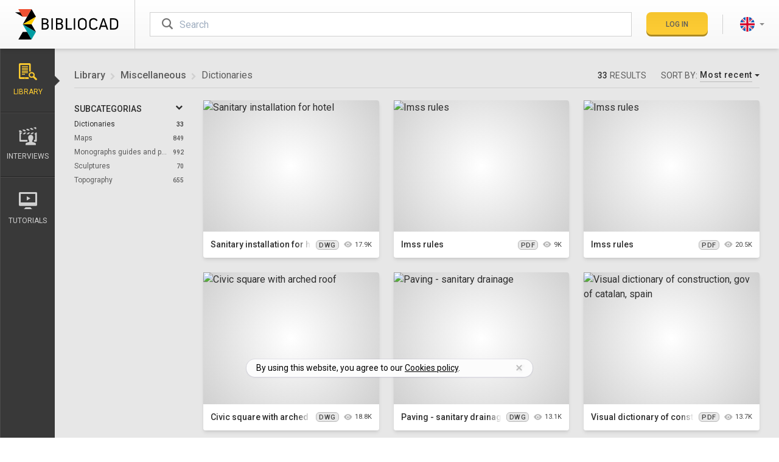

--- FILE ---
content_type: text/html; charset=utf-8
request_url: https://www.bibliocad.com/en/library/miscellaneous/dictionaries/2/
body_size: 31193
content:
<!DOCTYPE html><html class="main-app library-home-page  filters font-sans" lang="en"><head><meta charset="utf-8"><meta name="viewport" content="width=device-width,initial-scale=1,minimum-scale=1"><meta http-equiv="X-UA-Compatible" content="IE=edge"><meta name="google-signin-client_id" content="457634629212-6mi568m2l2vvlijnr0mg5cvtufuq95og.apps.googleusercontent.com"><title>Dictionaries on AutoCAD  (2) 33 free CAD blocks | Bibliocad</title><meta name="description" content="33 Dictionaries CAD blocks for free download DWG AutoCAD, RVT Revit, SKP Sketchup and other CAD software."><meta name="robots" content="noindex,follow"><link rel="canonical" href="https://www.bibliocad.com/en/library/miscellaneous/dictionaries/"><link rel="alternate" hreflang="x-default" href="https://www.bibliocad.com/en/library/miscellaneous/dictionaries/2/"><link rel="alternate" hreflang="de" href="https://www.bibliocad.com/de/library/verschiedene/worterbucher/2/"><link rel="alternate" hreflang="en" href="https://www.bibliocad.com/en/library/miscellaneous/dictionaries/2/"><link rel="alternate" hreflang="es" href="https://www.bibliocad.com/es/biblioteca/varios/diccionarios/2/"><link rel="alternate" hreflang="fr" href="https://www.bibliocad.com/fr/library/divers/dictionnaires/2/"><link rel="alternate" hreflang="pt" href="https://www.bibliocad.com/pt/biblioteca/diversos/dicionarios/2/"><link rel="prev" href="/en/library/miscellaneous/dictionaries/"><meta property="og:title" content="Dictionaries"><meta property="og:url" content="https://www.bibliocad.com/en/library/miscellaneous/dictionaries/2/"><meta property="og:image" content="https://thumb.bibliocad.com/thumbs/content/400x300/00060000/2000/62541.jpg"><meta property="og:site_name" content="Bibliocad"><meta property="og:type" content="website"><meta property="fb:app_id" content="286588438125418"><meta property="twitter:title" content="Dictionaries"><meta name="twitter:image" content="https://thumb.bibliocad.com/thumbs/content/400x300/00060000/2000/62541.jpg"><meta name="twitter:card" content="summary_large_image"><meta name="twitter:site" content="@bibliocad"><script type="application/ld+json">{ "@context": "https://schema.org", "@type": "WebSite", "publisher": { "@type": "Organization", "name": "Bibliocad", "logo": "https://www.bibliocad.com/global/images/logo-org.png" },  "url": "https://www.bibliocad.com/en/library/miscellaneous/dictionaries/2/", "name": "Dictionaries", "mainEntityOfPage": { "@type": "WebPage", "@id": "https://www.bibliocad.com" },  "potentialAction": { "@type": "SearchAction", "target": "https://www.bibliocad.com/search/?categories=322&term={search_term_string}", "query-input": "required name=search_term_string" }  }</script><script type="application/ld+json">{ "@context": "http://schema.org", "@type": "BreadcrumbList", "itemListElement": [  { "@type": "ListItem", "position": 1, "item": { "@id": "https://www.bibliocad.com/en/library", "name": "Library" } } , /* se agrega coma si es cat o sub */  { "@type": "ListItem", "position": 2, "item": { "@id": "https://www.bibliocad.com/en/library/miscellaneous", "name": "Miscellaneous" } } , /* se agrega coma si es sub */  { "@type": "ListItem", "position": 3, "item": { "@id": "https://www.bibliocad.com/en/library/miscellaneous/dictionaries", "name": "Dictionaries" } }  ] }</script><script src="https://challenges.cloudflare.com/turnstile/v0/api.js?compat=recaptcha"></script><script>function grecaptchaReinsert(cbk) {
    (function () {
      var wf = document.createElement('script');
      wf.src = 'https://challenges.cloudflare.com/turnstile/v0/api.js?compat=recaptcha';
      wf.type = 'text/javascript';
      document.head.insertBefore(wf, document.head.firstElementChild);
      setTimeout(function () {
        cbk('done');
      }, 3000);
    })();
  }</script><link rel="dns-prefetch" href="//fonts.googleapis.com"><style>@font-face{font-family:Bibliocad;src:url(/global/fonts/bibliocad.eot);src:url(/global/fonts/bibliocad.eot?#iefix) format('embedded-opentype'),url(/global/fonts/bibliocad.54f0fe069f1489b8c64ae8f8f317d288.woff2) format('woff2'),url(/global/fonts/bibliocad.ead061db7ef517e24bde8c6662e2808d.woff) format('woff'),url(/global/fonts/bibliocad.2282d0c6db1b4d548e04ba052f0635ac.ttf) format('truetype'),url(/global/fonts/bibliocad.svg#bibliocad) format('svg');font-weight:400;font-style:normal;font-display:block}</style><link rel="preload" href="/global/fonts/bibliocad.54f0fe069f1489b8c64ae8f8f317d288.woff2" as="font" type="font/woff2" crossorigin><script type="text/javascript">WebFontConfig = {
          google: { families: [ 'Roboto:300,400,500' ] }
        };
        (function() {
          var wf = document.createElement('script');
          wf.src = 'https://ajax.googleapis.com/ajax/libs/webfont/1/webfont.js';
          wf.type = 'text/javascript';
          wf.async = 'true';
          var s = document.getElementsByTagName('script')[0];
          s.parentNode.insertBefore(wf, s);
        })();</script><style id="critical_extracts">html{line-height:1.15;-webkit-text-size-adjust:100%}body{margin:0}h1{font-size:2em;margin:.67em 0}a{background-color:transparent}strong{font-weight:bolder}img{border-style:none}button,input,select,textarea{font-family:inherit;font-size:100%;line-height:1.15;margin:0}button,input{overflow:visible}button,select{text-transform:none}[type=button],[type=submit],button{-webkit-appearance:button}[type=button]::-moz-focus-inner,[type=submit]::-moz-focus-inner,button::-moz-focus-inner{border-style:none;padding:0}[type=button]:-moz-focusring,[type=submit]:-moz-focusring,button:-moz-focusring{outline:1px dotted ButtonText}textarea{overflow:auto}[type=radio]{box-sizing:border-box;padding:0}::-webkit-file-upload-button{-webkit-appearance:button;font:inherit}h1,h2,h3,h4,p{margin:0}button{background-color:transparent;background-image:none;padding:0}ol,ul{margin:0;padding:0}ol,ul{list-style:none}html{font-family:Roboto,-apple-system,Helvetica Neue,Arial,sans-serif;line-height:1.5}*,:after,:before{box-sizing:border-box;border:0 solid #b9b9b9}img{border-style:solid}textarea{resize:vertical}input::-moz-placeholder,textarea::-moz-placeholder{color:#a0aec0}h1,h2,h3,h4{font-size:inherit;font-weight:inherit}a{color:inherit;text-decoration:inherit}button,input,select,textarea{padding:0;line-height:inherit;color:inherit}iframe,img,svg{display:block;vertical-align:middle}img{max-width:100%;height:auto}html{--text-opacity:1;color:#2e2e2e;color:rgba(46,46,46,var(--text-opacity));-webkit-font-smoothing:antialiased;-moz-osx-font-smoothing:grayscale;font-size:16px;font-display:swap}body{overflow-x:hidden}.alert-info{--bg-opacity:1;--text-opacity:1;color:#fff;color:rgba(255,255,255,var(--text-opacity))}.alert-info{background-color:#a2a2a2;background-color:rgba(162,162,162,var(--bg-opacity))}.alert-warning{background-color:#f93;background-color:rgba(255,153,51,var(--bg-opacity))}.alert-danger,.alert-warning{--bg-opacity:1;--text-opacity:1;color:#fff;color:rgba(255,255,255,var(--text-opacity))}.alert-danger{background-color:#e53e3e;background-color:rgba(229,62,62,var(--bg-opacity))}.thumb-special-container{text-align:center;margin:7px auto}@media only screen and (max-width:433px){.thumb-special-container{width:300px;min-height:250px}}@media only screen and (min-width:434px){.thumb-special-container{width:336px;min-height:280px}}@media only screen and (min-width:905px){.thumb-special-container{width:728px;min-height:90px}}@media only screen and (min-width:993px){.thumb-special-container{width:336px;min-height:280px}}@media only screen and (min-width:1097px){.thumb-special-container{width:728px}}@media only screen and (min-width:1318px){.thumb-special-container{width:970px;min-height:250px}}.publiftads .cookie-consent{bottom:60px}@media screen and (min-width:768px){.publiftads .cookie-consent{bottom:100px}}.breadcrumb li+li:before{font-size:.75rem;font-weight:400;padding-left:.5rem;padding-right:.5rem;--text-opacity:1;color:#d0d0d0;color:rgba(208,208,208,var(--text-opacity));content:"\e901";font-family:Bibliocad;position:relative;top:2px}.btn{text-transform:uppercase;font-weight:500;text-align:center;line-height:1;-webkit-font-smoothing:antialiased;-moz-osx-font-smoothing:grayscale;white-space:nowrap;justify-content:center;position:relative}.btn,.btn:after{border-radius:.5rem;box-shadow:inset 0 -3px 0 0 rgba(0,0,0,.18)}.btn:after{position:absolute;top:0;right:0;bottom:0;left:0;content:""}.btn.disabled,.btn[disabled]{opacity:.75}.btn-cancel,.btn-primary{background-image:linear-gradient(rgba(0,0,0,.03),hsla(0,0%,100%,.03))}.btn-primary{--bg-opacity:1;background-color:#fecc30;background-color:rgba(254,204,48,var(--bg-opacity))}.btn-cancel{--bg-opacity:1;--text-opacity:1;color:#fff;color:rgba(255,255,255,var(--text-opacity))}.btn-cancel{background-color:#393939;background-color:rgba(57,57,57,var(--bg-opacity))}.btn-default{--bg-opacity:1;background-color:#fff;background-color:rgba(255,255,255,var(--bg-opacity));box-shadow:inset 1px 1px 0 #c2c2c2,inset -1px 0 0 #c2c2c2,inset 0 -3px 0 0 #c2c2c2}.btn-sm{line-height:1.375;padding:.75rem 1rem}.btn-sm{font-size:.75rem}.btn-lg{line-height:1.375;padding:1rem 1.5rem;font-size:1rem;display:inline-flex}.modal-project .modal-select>.btn:before{float:right;font-weight:400;font-size:.875rem;--text-opacity:1;color:#a2a2a2;color:rgba(162,162,162,var(--text-opacity));--transform-translate-x:0;--transform-translate-y:0;--transform-rotate:0;--transform-skew-x:0;--transform-skew-y:0;--transform-scale-x:1;--transform-scale-y:1;transform:translateX(var(--transform-translate-x)) translateY(var(--transform-translate-y)) rotate(var(--transform-rotate)) skewX(var(--transform-skew-x)) skewY(var(--transform-skew-y)) scaleX(var(--transform-scale-x)) scaleY(var(--transform-scale-y));--transform-rotate:90deg;font-family:Bibliocad;content:"\e901"}.modal-project .modal-select>.btn:after{box-shadow:none}.dropdown-menu{display:none}.caret{display:inline-block;width:0;height:0;margin-left:.25rem;border-top:4px dashed;border-right:4px solid transparent;border-left:4px solid transparent}.menu .user .rounded-full{padding:2px;border-width:2px;border-color:transparent}.user+.dropdown-menu{min-width:11rem;margin-top:1.05rem}.lang+.dropdown-menu{min-width:8rem}.help-block{display:block;margin-top:.75rem;margin-bottom:.5rem;font-size:.875rem;--text-opacity:1;color:#ef5032;color:rgba(239,80,50,var(--text-opacity));font-size:.75rem;font-style:italic}select[disabled]{--bg-opacity:1;background-color:#e7e7e7;background-color:rgba(231,231,231,var(--bg-opacity))}.panel a .number{font-size:10px}@media screen and (max-width:991.99px){.media-div{width:100%}}@media screen and (min-width:992px){.media-div{width:calc(100% - 300px)}}@media screen and (max-width:991.99px){.meta-div{width:100%}}@media screen and (min-width:992px){.meta-div{width:300px}}[class*=" bc-"],[class^=bc-]{font-family:Bibliocad!important;speak:never;font-style:normal;font-weight:400;font-variant:normal;text-transform:none;line-height:1;-webkit-font-smoothing:antialiased;-moz-osx-font-smoothing:grayscale}.bc-eye:before{content:"\e90d"}.bc-long-arrow-up:before{content:"\e900"}.bc-pinterest:before{content:"\e902"}.bc-twitter:before{content:"\e90a"}.bc-facebook:before{content:"\e903"}.bc-important:before{content:"\e90b"}.bc-billing:before{content:"\e922"}.bc-heart-o:before{content:"\e919"}.bc-heart:before{content:"\e91a"}.bc-lang-de .path1:before{content:"\e911";color:#ffda44}.bc-lang-de .path2:before{content:"\e912";margin-left:-1em;color:#000}.bc-lang-de .path3:before{content:"\e913";margin-left:-1em;color:#d80027}.bc-lang-en .path1:before{content:"\e914";color:#f0f0f0}.bc-lang-en .path2:before{content:"\e915";margin-left:-1em;color:#0052b4}.bc-lang-en .path3:before{content:"\e916";margin-left:-1em;color:#d80027}.bc-lang-en .path4:before{content:"\e917";margin-left:-1em;color:#d80027}.bc-lang-es .path1:before{content:"\e918";color:#ffda44}.bc-lang-es .path2:before{content:"\e91b";margin-left:-1em;color:#d80027}.bc-lang-fr .path1:before{content:"\e91c";color:#f0f0f0}.bc-lang-fr .path2:before{content:"\e91d";margin-left:-1em;color:#d80027}.bc-lang-fr .path3:before{content:"\e91e";margin-left:-1em;color:#0052b4}.bc-lang-pt .path1:before{content:"\e91f";color:#6da544}.bc-lang-pt .path2:before{content:"\e920";margin-left:-1em;color:#ffda44}.bc-lang-pt .path3:before{content:"\e921";margin-left:-1em;color:#f0f0f0}.bc-lang-pt .path4:before{content:"\e923";margin-left:-1em;color:#0052b4}.bc-blog:before{content:"\e604"}.bc-cloud-upload:before{content:"\e609"}.bc-folder-o:before{content:"\e610"}.bc-folder:before{content:"\e611"}.bc-gear:before{content:"\e612"}.bc-interviews:before{content:"\e616"}.bc-library:before{content:"\e61e"}.bc-search:before{content:"\e626"}.bc-send:before{content:"\e627"}.bc-star:before{content:"\e629"}.bc-tuts:before{content:"\e632"}.bc-check:before{content:"\e639"}.loader{width:0;height:0;overflow:hidden;z-index:100}.loader:after,.loader:before{display:none;box-sizing:border-box}.loader.is-active{width:100%;height:100%}.loader.is-active:after,.loader.is-active:before{display:block}.loader-default:after{width:2rem;height:2rem;margin-left:auto;margin-right:auto;content:"";border:3px solid #333;border-left-color:transparent;border-radius:50%;animation:rotation .6s linear infinite}.loader-login.is-active{width:1.25rem;height:1.25rem}.loader-login.loader-default:after{width:1.25rem;height:1.25rem;border-width:2px;--border-opacity:1;border-color:#454545;border-color:rgba(69,69,69,var(--border-opacity));margin-left:auto;margin-right:auto;content:"";border-left-color:transparent;border-radius:50%;animation:rotation .6s linear infinite}@keyframes rotation{0%{transform:rotate(0)}to{transform:rotate(359deg)}}.animated-content span{left:-45%;width:45%;background-image:linear-gradient(270deg,hsla(0,0%,98.4%,.05),hsla(0,0%,98.4%,.3),hsla(0,0%,98.4%,.6),hsla(0,0%,98.4%,.3),hsla(0,0%,98.4%,.05));animation:animatedContent 1s infinite}@keyframes animatedContent{0%{left:-45%}to{left:100%}}.fade{opacity:0}.modal{overflow:hidden}.modal{display:none;position:fixed;top:0;right:0;bottom:0;left:0;outline:0;-webkit-overflow-scrolling:touch;z-index:1050}.modal.fade .modal-dialog{transform:matrix3d(1,0,0,0,0,1,0,-.0002,0,0,1,0,0,-10,0,1.1)}.modal-dialog{position:relative;width:auto;margin:.75rem;width:100%}.modal-content{position:relative;--bg-opacity:1;background-color:#fff;background-color:rgba(255,255,255,var(--bg-opacity));box-shadow:0 20px 25px -5px rgba(0,0,0,.1),0 10px 10px -5px rgba(0,0,0,.04);outline:0;padding:1.5rem}.modal-header{display:flex;flex-direction:row-reverse;padding-bottom:1rem;border-bottom-width:1px;--border-opacity:1;border-color:#e7e7e7;border-color:rgba(231,231,231,var(--border-opacity))}.modal-header .close{flex-grow:0;border-width:0;--text-opacity:1;color:#000;color:rgba(0,0,0,var(--text-opacity));font-size:2.25rem;line-height:1;opacity:.25;margin-top:-2px}.modal-title{flex-grow:1;font-size:1.5rem;text-transform:uppercase}.modal-body{position:relative;padding-top:1.5rem;padding-bottom:.75rem}.modal-footer{padding-top:1.5rem;border-top-width:1px;--border-opacity:1;border-color:#e7e7e7;border-color:rgba(231,231,231,var(--border-opacity));text-align:right;border-top:1px solid #e5e5e5}.modal-footer .btn+.btn{margin-left:.25rem;margin-bottom:0}@media (min-width:768px){.modal-dialog{margin-top:2rem;margin-left:auto;margin-right:auto;width:600px}.modal-content{box-shadow:0 20px 25px -5px rgba(0,0,0,.1),0 10px 10px -5px rgba(0,0,0,.04)}}@media (min-width:992px){.modal-lg{width:900px}}@media (min-width:576px){.modal-login .modal-dialog{margin-top:2rem;margin-left:auto;margin-right:auto;width:450px}}.modal-danger .modal-content,.modal-info .modal-content,.modal-warning .modal-content{padding:0}.modal-danger .modal-header,.modal-info .modal-header,.modal-warning .modal-header{padding:1rem 1.25rem}.modal-danger .modal-title,.modal-info .modal-title,.modal-warning .modal-title{text-align:left}.modal-danger .modal-body,.modal-info .modal-body,.modal-warning .modal-body{padding:2rem 1.25rem}.modal-info .modal-footer,.modal-warning .modal-footer{padding:1rem 1.25rem}.centered-modal{display:flex;align-items:center;min-height:calc(100% - 3.5rem)}.centered-modal .modal-content{width:100%}.panel-title a:after{font-size:.75rem;float:right;--transform-translate-x:0;--transform-translate-y:0;--transform-rotate:0;--transform-skew-x:0;--transform-skew-y:0;--transform-scale-x:1;--transform-scale-y:1;transform:translateX(var(--transform-translate-x)) translateY(var(--transform-translate-y)) rotate(var(--transform-rotate)) skewX(var(--transform-skew-x)) skewY(var(--transform-skew-y)) scaleX(var(--transform-scale-x)) scaleY(var(--transform-scale-y));--transform-rotate:90deg;margin-right:.25rem;font-family:Bibliocad;content:"\e901"}.nano{position:relative;width:100%;overflow:hidden;height:330px}.nano>.nano-content{position:absolute;overflow:scroll;overflow-x:hidden;top:0;right:0;bottom:0;left:0}.nano>.nano-content::-webkit-scrollbar{display:none}.nano>.nano-pane{background:#fff;border-radius:5px;position:absolute;width:6px;right:0;top:0;bottom:0;visibility:hidden\9;opacity:.01}.nano>.nano-pane>.nano-slider{background:#9c9c9c;position:relative;margin:0 1px;border-radius:5px}.scrollbar-w-2::-webkit-scrollbar{width:.4rem!important;height:.4rem!important}.scrollbar-track-gray-lighter::-webkit-scrollbar-track{background-color:#b9b9b9!important}.scrollbar-thumb-gray::-webkit-scrollbar-thumb{background-color:#2e2e2e!important}.modal-list.nano{height:200px}.sr-only{position:absolute;width:1px;height:1px;padding:0;margin:-1px;overflow:hidden;clip:rect(0,0,0,0);white-space:nowrap;border-width:0}.appearance-none{-webkit-appearance:none;-moz-appearance:none;appearance:none}.bg-white{--bg-opacity:1;background-color:#fff;background-color:rgba(255,255,255,var(--bg-opacity))}.bg-gray-100{--bg-opacity:1;background-color:#e7e7e7;background-color:rgba(231,231,231,var(--bg-opacity))}.bg-gray-200{--bg-opacity:1;background-color:#d0d0d0;background-color:rgba(208,208,208,var(--bg-opacity))}.bg-gray-400{--bg-opacity:1;background-color:#a2a2a2;background-color:rgba(162,162,162,var(--bg-opacity))}.bg-gray-800{--bg-opacity:1;background-color:#454545;background-color:rgba(69,69,69,var(--bg-opacity))}.bg-gray-900{--bg-opacity:1;background-color:#2e2e2e;background-color:rgba(46,46,46,var(--bg-opacity))}.bg-dropdown-bg{--bg-opacity:1;background-color:#474747;background-color:rgba(71,71,71,var(--bg-opacity))}.bg-dropdown-bg-darken{--bg-opacity:1;background-color:#332f30;background-color:rgba(51,47,48,var(--bg-opacity))}.bg-global-bg{--bg-opacity:1;background-color:#f4f4f4;background-color:rgba(244,244,244,var(--bg-opacity))}.bg-global-footer{--bg-opacity:1;background-color:#393939;background-color:rgba(57,57,57,var(--bg-opacity))}.bg-global-facebook{--bg-opacity:1;background-color:#3b5998;background-color:rgba(59,89,152,var(--bg-opacity))}.bg-global-twitter{--bg-opacity:1;background-color:#55acee;background-color:rgba(85,172,238,var(--bg-opacity))}.bg-global-pinterest{--bg-opacity:1;background-color:#cb2027;background-color:rgba(203,32,39,var(--bg-opacity))}.border-gray-100{--border-opacity:1;border-color:#e7e7e7;border-color:rgba(231,231,231,var(--border-opacity))}.border-gray-200{--border-opacity:1;border-color:#d0d0d0;border-color:rgba(208,208,208,var(--border-opacity))}.border-gray-300{--border-opacity:1;border-color:#b9b9b9;border-color:rgba(185,185,185,var(--border-opacity))}.border-gray-600{--border-opacity:1;border-color:#737373;border-color:rgba(115,115,115,var(--border-opacity))}.border-gray-700{--border-opacity:1;border-color:#5c5c5c;border-color:rgba(92,92,92,var(--border-opacity))}.border-dropdown-border{--border-opacity:1;border-color:#686868;border-color:rgba(104,104,104,var(--border-opacity))}.border-global-sidebar-b-1{--border-opacity:1;border-color:#4c4b4b;border-color:rgba(76,75,75,var(--border-opacity))}.border-global-sidebar-b-2{--border-opacity:1;border-color:#232323;border-color:rgba(35,35,35,var(--border-opacity))}.rounded{border-radius:.25rem}.rounded-md{border-radius:.375rem}.rounded-lg{border-radius:.5rem}.rounded-full{border-radius:9999px}.rounded-b-lg{border-bottom-right-radius:.5rem}.rounded-b-lg{border-bottom-left-radius:.5rem}.border-solid{border-style:solid}.border-0{border-width:0}.border-2{border-width:2px}.border{border-width:1px}.border-t-2{border-top-width:2px}.border-t{border-top-width:1px}.border-b{border-bottom-width:1px}.border-l{border-left-width:1px}.last\:border-b-0:last-child{border-bottom-width:0}.block{display:block}.inline-block{display:inline-block}.flex{display:flex}.inline-flex{display:inline-flex}.grid{display:grid}.hidden{display:none}.flex-col{flex-direction:column}.items-center{align-items:center}.items-stretch{align-items:stretch}.justify-end{justify-content:flex-end}.justify-center{justify-content:center}.justify-between{justify-content:space-between}.flex-1{flex:1 1 0%}.flex-none{flex:none}.flex-grow-0{flex-grow:0}.flex-grow{flex-grow:1}.order-1{order:1}.clearfix:after{content:"";display:table;clear:both}.font-sans{font-family:Roboto,-apple-system,Helvetica Neue,Arial,sans-serif}.font-normal{font-weight:400}.font-medium{font-weight:500}.font-bold{font-weight:700}.h-4{height:1rem}.h-5{height:1.25rem}.h-6{height:1.5rem}.h-8{height:2rem}.h-10{height:2.5rem}.h-12{height:3rem}.h-16{height:4rem}.h-full{height:100%}.text-xs{font-size:.75rem}.text-sm{font-size:.875rem}.text-base{font-size:1rem}.text-lg{font-size:1.125rem}.text-xl{font-size:1.25rem}.text-2xl{font-size:1.5rem}.text-3xl{font-size:1.875rem}.text-4xl{font-size:2.25rem}.text-5xl{font-size:2.75rem}.leading-none{line-height:1}.leading-tight{line-height:1.25}.leading-relaxed{line-height:1.625}.leading-loose{line-height:2}.list-none{list-style-type:none}.my-1{margin-top:.25rem;margin-bottom:.25rem}.mx-3{margin-left:.75rem;margin-right:.75rem}.mx-4{margin-left:1rem;margin-right:1rem}.mx-6{margin-left:1.5rem;margin-right:1.5rem}.mx-auto{margin-left:auto;margin-right:auto}.my-px{margin-top:1px;margin-bottom:1px}.-mx-5{margin-left:-1.25rem;margin-right:-1.25rem}.mb-0{margin-bottom:0}.mt-1{margin-top:.25rem}.mr-1{margin-right:.25rem}.mb-1{margin-bottom:.25rem}.ml-1{margin-left:.25rem}.mt-2{margin-top:.5rem}.mr-2{margin-right:.5rem}.mb-2{margin-bottom:.5rem}.ml-2{margin-left:.5rem}.mt-3{margin-top:.75rem}.mr-3{margin-right:.75rem}.mb-3{margin-bottom:.75rem}.ml-3{margin-left:.75rem}.mt-4{margin-top:1rem}.mr-4{margin-right:1rem}.mb-4{margin-bottom:1rem}.ml-4{margin-left:1rem}.mt-5{margin-top:1.25rem}.mr-5{margin-right:1.25rem}.mb-5{margin-bottom:1.25rem}.ml-5{margin-left:1.25rem}.mr-6{margin-right:1.5rem}.mb-6{margin-bottom:1.5rem}.mb-8{margin-bottom:2rem}.ml-10{margin-left:2.5rem}.-mt-1{margin-top:-.25rem}.-ml-16{margin-left:-4rem}.-mt-px{margin-top:-1px}.max-h-detail{max-height:468px}.max-w-lg{max-width:32rem}.max-w-5xl{max-width:64rem}.max-w-screen-lg{max-width:60.63rem}.min-h-96{min-height:30rem}.min-h-screen{min-height:100vh}.opacity-0{opacity:0}.opacity-75{opacity:.75}.outline-none{outline:0}.overflow-hidden{overflow:hidden}.overflow-y-auto{overflow-y:auto}.overflow-x-hidden{overflow-x:hidden}.overflow-y-hidden{overflow-y:hidden}.overflow-y-scroll{overflow-y:scroll}.scrolling-touch{-webkit-overflow-scrolling:touch}.p-0{padding:0}.p-2{padding:.5rem}.p-3{padding:.75rem}.py-1{padding-top:.25rem;padding-bottom:.25rem}.py-2{padding-top:.5rem;padding-bottom:.5rem}.px-2{padding-left:.5rem;padding-right:.5rem}.py-3{padding-top:.75rem;padding-bottom:.75rem}.px-3{padding-left:.75rem;padding-right:.75rem}.py-4{padding-top:1rem;padding-bottom:1rem}.px-4{padding-left:1rem;padding-right:1rem}.px-5{padding-left:1.25rem;padding-right:1.25rem}.py-6{padding-top:1.5rem;padding-bottom:1.5rem}.px-6{padding-left:1.5rem;padding-right:1.5rem}.px-8{padding-left:2rem;padding-right:2rem}.py-12{padding-top:3rem;padding-bottom:3rem}.px-24{padding-left:6rem;padding-right:6rem}.py-32{padding-top:8rem;padding-bottom:8rem}.pt-1{padding-top:.25rem}.pt-2{padding-top:.5rem}.pb-2{padding-bottom:.5rem}.pl-2{padding-left:.5rem}.pt-3{padding-top:.75rem}.pb-3{padding-bottom:.75rem}.pl-3{padding-left:.75rem}.pr-4{padding-right:1rem}.pb-4{padding-bottom:1rem}.pl-4{padding-left:1rem}.pb-6{padding-bottom:1.5rem}.pl-6{padding-left:1.5rem}.pt-8{padding-top:2rem}.pr-8{padding-right:2rem}.pb-8{padding-bottom:2rem}.pl-16{padding-left:4rem}.pt-px{padding-top:1px}.placeholder-gray-400::-moz-placeholder{--placeholder-opacity:1;color:#a2a2a2;color:rgba(162,162,162,var(--placeholder-opacity))}.fixed{position:fixed}.absolute{position:absolute}.relative{position:relative}.inset-0{right:0;left:0}.inset-0{top:0;bottom:0}.inset-x-0{right:0;left:0}.top-0{top:0}.right-0{right:0}.bottom-0{bottom:0}.left-0{left:0}.top-auto{top:auto}.left-auto{left:auto}.resize-none{resize:none}.shadow{box-shadow:0 1px 3px 0 rgba(0,0,0,.1),0 1px 2px 0 rgba(0,0,0,.06)}.shadow-md{box-shadow:0 4px 6px -1px rgba(0,0,0,.1),0 2px 4px -1px rgba(0,0,0,.06)}.shadow-lg{box-shadow:0 10px 15px -3px rgba(0,0,0,.1),0 4px 6px -2px rgba(0,0,0,.05)}.shadow-none{box-shadow:none}.fill-current{fill:currentColor}.text-left{text-align:left}.text-center{text-align:center}.text-black{--text-opacity:1;color:#000;color:rgba(0,0,0,var(--text-opacity))}.text-white{--text-opacity:1;color:#fff;color:rgba(255,255,255,var(--text-opacity))}.text-gray-200{--text-opacity:1;color:#d0d0d0;color:rgba(208,208,208,var(--text-opacity))}.text-gray-400{--text-opacity:1;color:#a2a2a2;color:rgba(162,162,162,var(--text-opacity))}.text-gray-500{--text-opacity:1;color:#8b8b8b;color:rgba(139,139,139,var(--text-opacity))}.text-gray-600{--text-opacity:1;color:#737373;color:rgba(115,115,115,var(--text-opacity))}.text-gray-700{--text-opacity:1;color:#5c5c5c;color:rgba(92,92,92,var(--text-opacity))}.text-gray-800{--text-opacity:1;color:#454545;color:rgba(69,69,69,var(--text-opacity))}.text-gray-900{--text-opacity:1;color:#2e2e2e;color:rgba(46,46,46,var(--text-opacity))}.text-gray-1000{--text-opacity:1;color:#171717;color:rgba(23,23,23,var(--text-opacity))}.text-yellow-500{--text-opacity:1;color:#efc10c;color:rgba(239,193,12,var(--text-opacity))}.text-yellow-700{--text-opacity:1;color:#b7791f;color:rgba(183,121,31,var(--text-opacity))}.text-dropdown-icon{--text-opacity:1;color:#9a9a9a;color:rgba(154,154,154,var(--text-opacity))}.text-dropdown-text{--text-opacity:1;color:#e6e6e6;color:rgba(230,230,230,var(--text-opacity))}.uppercase{text-transform:uppercase}.normal-case{text-transform:none}.tracking-normal{letter-spacing:0}.tracking-wide{letter-spacing:.025em}.tracking-wider{letter-spacing:.05em}.align-middle{vertical-align:middle}.invisible{visibility:hidden}.truncate{overflow:hidden;text-overflow:ellipsis;white-space:nowrap}.w-5{width:1.25rem}.w-8{width:2rem}.w-10{width:2.5rem}.w-12{width:3rem}.w-28{width:7rem}.w-32{width:8rem}.w-40{width:10rem}.w-48{width:12rem}.w-auto{width:auto}.w-px{width:1px}.w-1\/3{width:33.333333%}.w-2\/3{width:66.666667%}.w-2\/4{width:50%}.w-full{width:100%}.z-10{z-index:10}.z-20{z-index:20}.z-40{z-index:40}.z-100{z-index:100}.gap-2{grid-gap:.5rem;gap:.5rem}.gap-4{grid-gap:1rem;gap:1rem}.gap-6{grid-gap:1.5rem;gap:1.5rem}.grid-cols-1{grid-template-columns:repeat(1,minmax(0,1fr))}.grid-cols-3{grid-template-columns:repeat(3,minmax(0,1fr))}.col-start-1{grid-column-start:1}.col-end-2{grid-column-end:2}.row-start-3{grid-row-start:3}.row-end-3{grid-row-end:3}.bg-gradient-b-white-gray{background-image:linear-gradient(#fff,#f7f7f7)}.indent-md{text-indent:3rem}@media (min-width:992px){.filters-list{min-width:180px}.filters-list,.filters-list .nav{max-width:180px}}.navbar.menu .logo{width:172px}.navbar.menu .logo svg{width:172px}@media (max-width:767.99px){.navbar.menu{height:4rem}.navbar.menu .logo{width:2rem;margin-left:0;margin-right:1.5rem;overflow:hidden}.navbar.menu .logo svg{width:132px}.navbar.menu .logo-title{opacity:0}}.sidebar .nav-sections .dropdown.active>a{position:relative;z-index:10}.sidebar .nav-sections .dropdown.active>a:after,.sidebar .nav-sections .dropdown.active>a:before{border-width:1px;border-color:transparent;position:absolute;width:0;height:0;content:"";left:100%;top:50%}.sidebar .nav-sections .dropdown.active>a:after{border-width:8px;margin-top:-.5rem;border-color:rgba(57,57,57,0) rgba(57,57,57,0) rgba(57,57,57,0) #393939}.sidebar .nav-sections .dropdown.active>a:before{border-color:hsla(0,0%,82.4%,0) hsla(0,0%,82.4%,0) hsla(0,0%,82.4%,0) #d2d2d2;border-width:9px;margin-top:-9px}.sidebar .nav-sections .dropdown.active>a.library{--text-opacity:1;color:#fecc30;color:rgba(254,204,48,var(--text-opacity))}@media (max-width:767.9px){.sidebar{width:300px;top:64px}.sidebar .nav-mobile{background-color:#414141;width:211px}.sidebar .nav-mobile .lang-picker .dropdown-menu{bottom:100%;background-color:#222}.sidebar .nav-sections{width:88px}}@media (max-width:991.99px){.sidebar{height:calc(100% - 64px)}}@media (min-width:768px){.sidebar{width:90px;top:80px}}@media (max-width:767.99px){.sidebar-offcanvas{left:-320px!important;top:64px!important}}.row-offcanvas{position:relative}.row-offcanvas .cardonly{padding-top:4rem}@media (min-width:768px){.row-offcanvas .cardonly{padding-top:5rem}}.row-offcanvas-left{left:0}.mega-menu{left:100%;min-width:250px;transform-origin:left;animation-fill-mode:forwards;transform:scaleX(0);display:block}.thumbnail{border-radius:.25rem;box-shadow:0 4px 6px -1px rgba(0,0,0,.1),0 2px 4px -1px rgba(0,0,0,.06)}.thumbnail .image{border-top-left-radius:.25rem;border-top-right-radius:.25rem;position:relative;--bg-opacity:1;background-color:#d0d0d0;background-color:rgba(208,208,208,var(--bg-opacity));height:0;background:radial-gradient(circle,#fff 0,#d0d0d0 100%);padding-bottom:75%}.thumbnail .image picture img,.thumbnail .image picture source{width:100%;position:relative;z-index:10;border-top-left-radius:.25rem;border-top-right-radius:.25rem}.thumbnail .actions{width:4rem;position:absolute;z-index:10;right:0;top:0;margin-right:1.25rem;display:none;justify-content:space-between;opacity:0;visibility:hidden}@media (min-width:992px){.thumbnail .actions{display:flex}}.thumbnail .image.active .actions{opacity:1;margin-top:.75rem;z-index:20;visibility:visible}.thumbnail .type{position:absolute;z-index:20;margin:.75rem}.thumbnail .type .premium{display:flex;justify-content:center;align-items:center;--text-opacity:1;color:#fecc30;color:rgba(254,204,48,var(--text-opacity));text-shadow:0 2px 5px rgba(0,0,0,.3);width:1.25rem;height:1.25rem;border-radius:9999px;--bg-opacity:1;background-color:#737373;background-color:rgba(115,115,115,var(--bg-opacity));font-size:.65rem}.thumbnail .fav,.thumbnail .proj{--text-opacity:1;color:#e7e7e7;color:rgba(231,231,231,var(--text-opacity));font-size:1.25rem;line-height:1}.thumbnail .fav.active{--text-opacity:1;color:#fecc30;color:rgba(254,204,48,var(--text-opacity))}.thumbnail .fav.active i:before{content:"\e918"}.thumbnail .actions-container{z-index:10;width:100%}.thumbnail .actions-container,.thumbnail .actions-container .opacity{position:absolute;top:0;right:0;bottom:0;left:0;opacity:0}.thumbnail .actions-container .opacity{z-index:0;border-top-left-radius:.25rem;border-top-right-radius:.25rem;background:radial-gradient(rgba(0,0,0,.5),rgba(0,0,0,.78))}.thumbnail .image.active .actions-container,.thumbnail .image.active .actions-container .opacity{opacity:1}.thumbnail .meta{font-size:.75rem;text-transform:uppercase;display:flex;color:#474747;font-size:.6875rem}.thumbnail .meta .extension{flex-grow:1;height:1rem;margin-right:.5rem;border-width:1px;border-radius:.375rem;padding-left:.25rem;padding-right:.25rem;font-weight:500;--bg-opacity:1;background-color:#e7e7e7;background-color:rgba(231,231,231,var(--bg-opacity));letter-spacing:.05em;line-height:1.375}.thumbnail .meta .tools{flex:none;display:flex;align-items:baseline}.thumbnail .meta .tools .views{display:flex;align-items:center}.thumbnail .meta .tools .views i{--text-opacity:1;color:#b9b9b9;color:rgba(185,185,185,var(--text-opacity));margin-right:.25rem;font-size:.85rem}.thumbnail .info{display:flex;justify-content:space-between;--bg-opacity:1;background-color:#fff;background-color:rgba(255,255,255,var(--bg-opacity));border-bottom-right-radius:.25rem;border-bottom-left-radius:.25rem;padding:.75rem;align-items:center;overflow:hidden}.thumbnail .info h3{position:relative;overflow:hidden;flex-grow:1;white-space:nowrap;font-size:.875rem;--text-opacity:1;color:#2e2e2e;color:rgba(46,46,46,var(--text-opacity));font-weight:500;line-height:1.375;max-height:1.375rem}.thumbnail .info h3 a{border-bottom-width:1px;border-color:transparent}.thumbnail .info .shade{width:2rem;position:absolute;top:0;right:0;bottom:0;background-image:linear-gradient(90deg,hsla(0,0%,100%,0),#fff 75%)}.hamburger{display:inline-block;background-color:transparent;text-transform:none;overflow:visible;font:inherit;color:inherit}.hamburger-box{display:inline-block;position:relative;width:26px;height:24px}.hamburger-inner{display:block;margin-top:0;top:50%}.hamburger-inner,.hamburger-inner:after,.hamburger-inner:before{--bg-opacity:1;background-color:#171717;background-color:rgba(23,23,23,var(--bg-opacity));position:absolute;width:26px;height:3px;border-radius:4px}.hamburger-inner:after,.hamburger-inner:before{display:block;content:""}.hamburger-inner:before{top:-10px}.hamburger-inner:after{bottom:-10px}.hamburger--slider .hamburger-inner{top:2px}.hamburger--slider .hamburger-inner:before{top:10px}.hamburger--slider .hamburger-inner:after{top:20px}.x-close:after,.x-close:before{height:1px}.x-close:before{transform:rotate(45deg)}.x-close:after{transform:rotate(-45deg)}.x-close:after,.x-close:before{position:absolute;left:0;width:100%;margin-top:-.25rem;--bg-opacity:1;background-color:#fff;background-color:rgba(255,255,255,var(--bg-opacity));content:"";height:2px;top:50%;box-shadow:2px 2px 4px rgba(0,0,0,.3)}.cookie-consent{position:fixed;padding:.25rem 1.5rem .25rem 1rem;line-height:1.5;--text-opacity:1;color:#000;color:rgba(0,0,0,var(--text-opacity));font-size:.875rem;border-radius:9999px;z-index:100;background-color:#fcfcfc;bottom:30px;left:50%;transform:translateX(-50%);box-shadow:0 1px 3px 0 rgba(39,21,102,.08),0 0 0 1px rgba(39,21,102,.07);width:calc(100% - 3.5rem);max-width:470px}.cookie-consent a{--text-opacity:1;color:#000;color:rgba(0,0,0,var(--text-opacity));text-decoration:underline}.cookie-consent .x-close{position:absolute;right:0;margin-right:1rem;width:.75rem;height:.75rem;opacity:.25;top:60%;transform:translateY(-50%)}.cookie-consent .x-close:after,.cookie-consent .x-close:before{--bg-opacity:1;background-color:#000;background-color:rgba(0,0,0,var(--bg-opacity))}.overlay{position:absolute;top:0;right:0;bottom:0;left:0;z-index:50;visibility:hidden;background-color:transparent;transform:scaleX(1)}.overlay{opacity:0}.lazyloaded{opacity:1}@media (max-width:575.99px){#main>.bg-gray-100{min-height:calc(100vh - 822px)}}@media (min-width:576px){#main>.bg-gray-100{min-height:calc(100vh - 535px)}}@media (min-width:768px){#main>.bg-gray-100{min-height:calc(100vh - 441px)}}.ratio-container{width:100%;position:relative;display:block}.ratio-container:after{display:block;height:0;width:100%;content:"";padding-bottom:75%}@media (min-width:576px){.sm\:block{display:block}.sm\:flex{display:flex}.sm\:inline-flex{display:inline-flex}.sm\:hidden{display:none}.sm\:text-3xl{font-size:1.875rem}.sm\:mr-0{margin-right:0}.sm\:mb-0{margin-bottom:0}.sm\:ml-0{margin-left:0}.sm\:mb-3{margin-bottom:.75rem}.sm\:pl-0{padding-left:0}.sm\:grid-cols-2{grid-template-columns:repeat(2,minmax(0,1fr))}.sm\:col-end-3{grid-column-end:3}}@media (min-width:768px){.md\:rounded-t-lg{border-top-left-radius:.5rem;border-top-right-radius:.5rem}.md\:rounded-b-lg{border-bottom-left-radius:.5rem}.md\:rounded-b-lg,.md\:rounded-br-lg{border-bottom-right-radius:.5rem}.md\:inline-block{display:inline-block}.md\:flex{display:flex}.md\:inline-flex{display:inline-flex}.md\:hidden{display:none}.md\:items-center{align-items:center}.md\:justify-start{justify-content:flex-start}.md\:justify-between{justify-content:space-between}.md\:h-20{height:5rem}.md\:h-full{height:100%}.md\:text-sm{font-size:.875rem}.md\:mx-0{margin-left:0;margin-right:0}.md\:mb-0{margin-bottom:0}.md\:mr-1{margin-right:.25rem}.md\:mr-3{margin-right:.75rem}.md\:ml-6{margin-left:1.5rem}.md\:mb-24{margin-bottom:6rem}.md\:ml-main{margin-left:5.625rem}.md\:max-h-full{max-height:100%}.md\:py-5{padding-top:1.25rem;padding-bottom:1.25rem}.md\:px-8{padding-left:2rem;padding-right:2rem}.md\:pb-0{padding-bottom:0}.md\:pt-3{padding-top:.75rem}.md\:pr-4{padding-right:1rem}.md\:pl-4{padding-left:1rem}.md\:pt-12{padding-top:3rem}.md\:text-right{text-align:right}.md\:text-gray-900{--text-opacity:1;color:#2e2e2e;color:rgba(46,46,46,var(--text-opacity))}.md\:visible{visibility:visible}.md\:w-auto{width:auto}.md\:w-1\/4{width:25%}.md\:w-2\/4{width:50%}.md\:w-3\/4{width:75%}.md\:w-full{width:100%}}@media (min-width:992px){.lg\:block{display:block}.lg\:flex{display:flex}.lg\:inline-flex{display:inline-flex}.lg\:hidden{display:none}.lg\:flex-grow-0{flex-grow:0}.lg\:flex-grow{flex-grow:1}.lg\:mt-0{margin-top:0}.lg\:mr-6{margin-right:1.5rem}.lg\:ml-6{margin-left:1.5rem}.lg\:ml-8{margin-left:2rem}.lg\:overflow-y-visible{overflow-y:visible}.lg\:pr-5{padding-right:1.25rem}.lg\:static{position:static}.lg\:z-0{z-index:0}.lg\:grid-cols-3{grid-template-columns:repeat(3,minmax(0,1fr))}.lg\:col-end-4{grid-column-end:4}}@media (min-width:1500px){.xxl\:gap-8{grid-gap:2rem;gap:2rem}.xxl\:grid-cols-4{grid-template-columns:repeat(4,minmax(0,1fr))}.xxl\:col-end-3{grid-column-end:3}.xxl\:col-end-5{grid-column-end:5}}@media (min-width:2000px){.sxxl\:grid-cols-5{grid-template-columns:repeat(5,minmax(0,1fr))}.sxxl\:col-end-6{grid-column-end:6}}@media (max-width:767.99px){.sm-max\:bg-gray-100{--bg-opacity:1;background-color:#e7e7e7;background-color:rgba(231,231,231,var(--bg-opacity))}.sm-max\:border-global-sidebar-b-2{--border-opacity:1;border-color:#232323;border-color:rgba(35,35,35,var(--border-opacity))}.sm-max\:border-r{border-right-width:1px}.sm-max\:ml-6{margin-left:1.5rem}}@media (min-width:2000px){.sxxl\:col-end-6{grid-column-end:6}.sxxl\:row-start-3{grid-row-start:3}.sxxl\:row-end-3{grid-row-end:3}}@media (min-width:576px){.sm\:row-start-3{grid-row-start:3}.sm\:row-end-3{grid-row-end:3}}@media (min-width:992px){.lg\:inline-block{display:inline-block}.lg\:mr-6{margin-right:1.5rem}.lg\:ml-0{margin-left:0}.lg\:inline-block{display:inline-block}}@media (min-width:1200px){.xl\:row-start-3{grid-row-start:3}.xl\:row-end-3{grid-row-end:3}}@media (min-width:1500px){.xxl\:row-start-3{grid-row-start:3}.xxl\:row-end-3{grid-row-end:3}.xxl\:row-end-1{grid-row-end:1}}@media (min-width:768px){.md\:inline-flex{display:inline-flex}}.text-2xl{font-size:1.5rem}.text-yellow-600{--text-opacity:1;color:#d69e2e;color:rgba(214,158,46,var(--text-opacity))}.border-transparent{border-color:transparent}.row-start-3{grid-row-start:3}.row-end-3{grid-row-end:3}.bc-lang-de .path1:before{content:"\e911";color:#ffda44}.bc-lang-de .path2:before{content:"\e912";margin-left:-1em;color:#000}.bc-lang-de .path3:before{content:"\e913";margin-left:-1em;color:#d80027}.bc-lang-en .path1:before{content:"\e914";color:#f0f0f0}.bc-lang-en .path2:before{content:"\e915";margin-left:-1em;color:#0052b4}.bc-lang-en .path3:before{content:"\e916";margin-left:-1em;color:#d80027}.bc-lang-en .path4:before{content:"\e917";margin-left:-1em;color:#d80027}.bc-lang-es .path1:before{content:"\e918";color:#ffda44}.bc-lang-es .path2:before{content:"\e91b";margin-left:-1em;color:#d80027}.bc-lang-fr .path1:before{content:"\e91c";color:#f0f0f0}.bc-lang-fr .path2:before{content:"\e91d";margin-left:-1em;color:#d80027}.bc-lang-fr .path3:before{content:"\e91e";margin-left:-1em;color:#0052b4}.bc-lang-pt .path1:before{content:"\e91f";color:#6da544}.bc-lang-pt .path2:before{content:"\e920";margin-left:-1em;color:#ffda44}.bc-lang-pt .path3:before{content:"\e921";margin-left:-1em;color:#f0f0f0}.bc-lang-pt .path4:before{content:"\e923";margin-left:-1em;color:#0052b4}.hover\:shadow-md:hover{box-shadow:0 4px 6px -1px rgba(0,0,0,.1),0 2px 4px -1px rgba(0,0,0,.06)}.text-yellow-700{--text-opacity:1;color:#b7791f;color:rgba(183,121,31,var(--text-opacity))}.transition{transition-property:background-color,border-color,color,fill,stroke,opacity,box-shadow,transform}.transition-transform{transition-property:transform}.duration-200{transition-duration:.2s}.ease-linear{transition-timing-function:linear}.opacity{position:absolute;top:0;right:0;bottom:0;left:0;transition-timing-function:linear;transition-property:opacity;transition-duration:.2s;opacity:0}.opacity{z-index:0;border-top-left-radius:.25rem;border-top-right-radius:.25rem;background:radial-gradient(rgba(0,0,0,.5),rgba(0,0,0,.78))}.opacity{opacity:1}.px-1{padding-left:.25rem;padding-right:.25rem}.ml-4{margin-left:1rem}.ml-6{margin-left:1.5rem}.-mt-1{margin-top:-.25rem}.bg-yellow-400{--bg-opacity:1;background-color:#fecc30;background-color:rgba(254,204,48,var(--bg-opacity))}.shadow{box-shadow:0 1px 3px 0 rgba(0,0,0,.1),0 1px 2px 0 rgba(0,0,0,.06)}.bc-days:before{content:"\e637"}.opacity-100{opacity:1}.duration-500{transition-duration:.5s}</style><link rel="dns-prefetch" href="//www.google-analytics.com"><link rel="dns-prefetch" href="//public.profitwell.com"><link rel="icon" type="image/svg+xml" href="/global/images/favicons/favicon.svg"><link rel="alternate icon" href="/global/images/favicons/favicon.ico"><link rel="mask-icon" href="/global/images/favicons/safari-pinned-tab.svg" color="#5bbad5"><script></script><script async src="https://www.googletagmanager.com/gtag/js?id=G-R21WYP60H1"></script><script>window.dataLayer = window.dataLayer || [];
  function gtag(){dataLayer.push(arguments);}
  gtag('js', new Date());

  gtag('config', 'G-R21WYP60H1');</script><style>#blank{pointer-events:none;position:absolute;top:0;left:0;width:99vw;height:99vh;max-width:99vw;max-height:99vh}</style></head><body class="user-guest" data-spy="scroll" data-target="#user_menu" data-offset="140"><img width="99999" height="99999" alt="Ad" id="blank" src="[data-uri]"><nav class="fixed inset-x-0 top-0 flex w-full h-16 shadow-md header navbar menu bg-gradient-b-white-gray md:h-20 z-100 navbar-fixed-top" id="nav-header"><div id="navbar-header" class="flex items-center w-full px-6"><div class="flex items-center h-full"><a class="inline-block mr-6 text-black fill-current logo hover:fill-current hover:text-gray-700" href="/en/" aria-label="Bibliocad"><svg xmlns="http://www.w3.org/2000/svg" width="172" height="50" viewBox="0 0 283.5 83.2"><g class="logo-title" style="isolation:isolate" transform="translate(-22,-13), scale(1.33)"><path d="M71.14 51.83v-23l.17-.17h6.29q7.57 0 7.57 5.91a5.51 5.51 0 0 1-.83 3A4.51 4.51 0 0 1 82 39.45a5.29 5.29 0 0 1 2.82 2.09 6.23 6.23 0 0 1 1 3.58 6.17 6.17 0 0 1-2.2 5.14A8.37 8.37 0 0 1 78.23 52h-6.92zM74 38.2h3.6q4.63 0 4.63-3.46A2.84 2.84 0 0 0 81 32a6.74 6.74 0 0 0-3.37-.73H74zm0 11.14h3.8a6 6 0 0 0 3.56-1 3.64 3.64 0 0 0 1.45-3.2 3.68 3.68 0 0 0-1.45-3.22 6 6 0 0 0-3.56-1H74zM91.23 51.83V29l.17-.21 2.6-.34.17.14v23.24L94 52h-2.6zM100.6 51.83v-23l.17-.17h6.29q7.57 0 7.57 5.91a5.51 5.51 0 0 1-.83 3 4.51 4.51 0 0 1-2.39 1.87 5.29 5.29 0 0 1 2.82 2.09 6.23 6.23 0 0 1 1 3.58 6.17 6.17 0 0 1-2.2 5.14 8.37 8.37 0 0 1-5.34 1.75h-6.92zm2.9-13.63h3.6q4.63 0 4.63-3.46a2.84 2.84 0 0 0-1.26-2.7 6.74 6.74 0 0 0-3.37-.73h-3.6zm0 11.14h3.8a6 6 0 0 0 3.56-1 3.64 3.64 0 0 0 1.45-3.2 3.68 3.68 0 0 0-1.45-3.22 6 6 0 0 0-3.56-1h-3.8zM120.69 51.83V29l.17-.21 2.56-.35.17.14v20.65h10l.14.17-.62 2.42-.21.17h-12zM137.09 51.83V29l.17-.21 2.56-.35.17.14v23.25l-.17.17h-2.56zM145.7 43.94v-7.05a8.11 8.11 0 0 1 2.47-6.35 10.94 10.94 0 0 1 13.25 0 8.11 8.11 0 0 1 2.47 6.35v7.06a8 8 0 0 1-2.46 6.28 11.14 11.14 0 0 1-13.28 0 8 8 0 0 1-2.45-6.29zm3-.31a5.76 5.76 0 0 0 1.68 4.5 7.25 7.25 0 0 0 8.89 0 5.76 5.76 0 0 0 1.68-4.5v-6.5a5.81 5.81 0 0 0-1.7-4.48 7 7 0 0 0-8.85 0 5.81 5.81 0 0 0-1.69 4.48zM168.8 43.94v-7.05a8.13 8.13 0 0 1 2.46-6.35 9.45 9.45 0 0 1 6.61-2.23 9.81 9.81 0 0 1 5 1.25 7.07 7.07 0 0 1 3.13 3.52l-.1.21-2.32 1-.24-.07a5.12 5.12 0 0 0-2.14-2.28 6.51 6.51 0 0 0-3.29-.83 6.18 6.18 0 0 0-4.41 1.57 5.84 5.84 0 0 0-1.68 4.48v6.5a5.8 5.8 0 0 0 1.66 4.5 6.29 6.29 0 0 0 4.43 1.52q4.36 0 5.84-3.22l.24-.07 2.25.86.1.21a6.73 6.73 0 0 1-3 3.72 10.61 10.61 0 0 1-5.39 1.26 9.53 9.53 0 0 1-6.62-2.2 8 8 0 0 1-2.53-6.3zM188.44 51.83L196.5 29l.21-.17 2.91-.38.21.14L208 51.83l-.1.17h-2.77l-.21-.17-1.92-5.57h-9.65l-1.87 5.57-.17.17h-2.8zm5.84-8.2h7.88L198.57 33l-.35-1.49-.34 1.49zM211.65 51.83v-23l.17-.17h7.75a9.52 9.52 0 0 1 6.62 2.23 8.11 8.11 0 0 1 2.47 6.35v6.29a8 8 0 0 1-2.46 6.28 9.59 9.59 0 0 1-6.64 2.2h-7.75zm2.9-2.59h5a6.36 6.36 0 0 0 4.45-1.53 5.77 5.77 0 0 0 1.68-4.5v-5.73A5.81 5.81 0 0 0 224 33a6.25 6.25 0 0 0-4.43-1.57h-5z"/></g><path d="M13.8 8.8H0l20.8 12v-12z"/><path d="M45 0H8.7l5 8.7 7 12v.1h12z" fill="#ef5032"/><path d="M33 62.4H21L9 83.2h36zM45 0L33 20.8 21 41.6l18-10.4 18-10.4z"/><path d="M45 41.6l12-20.8-18 10.4-18 10.4z" fill="#ffcc02"/><path d="M56.8 62.5L38.8 52l-18-10.4 12 20.8 12 20.8z" fill="#009da3"/><path d="M45 41.6H21L39 52l18 10.4z"/></svg></a><div class="invisible w-px h-full bg-white md:visible"></div><div class="invisible w-px h-full bg-gray-200 md:visible"></div></div><form class="relative flex-grow search-mobile md:ml-6" id="search" role="search" autocomplete="off"><div class="search-box"><div class="relative z-20 flex items-center input-group"><label for="searchInput" class="sr-only">Search</label><i class="absolute z-10 ml-5 text-lg text-gray-600 pointer-events-none bc-search"></i><input class="w-full h-10 text-base border border-gray-200 outline-none indent-md focus:text-black" type="text" placeholder="Search" id="searchInput"></div><input type="hidden" id="searchTerm2" value=""><div id="suggestions" class="absolute inset-x-0 z-10 invisible opacity-0 -mt-px suggestions"><div class="list-group"></div></div></div></form><div class="lg:ml-6"><ul class="flex items-center"><li class="hidden md:inline-flex md:ml-6 lg:mr-6 lg:ml-0"><button class="px-8 text-gray-700 btn btn-sm btn-primary clickable" data-toggle="modal" data-target="#modal_login">Log In</button></li><li class="relative hidden pl-6 border-l border-gray-200 border-solid lg:inline-block dropdown"><button class="text-gray-500 outline-none flex items-center hover:text-gray-900 focus:text-gray-900 focus:outline-none hover:no-underline dropdown-toggle user lang" data-toggle="dropdown" role="button" aria-expanded="false" data-id="dropdownMenu1"><span class="img-hover"><span class="flex text-2xl rounded-full bc-lang-en"><span class="path1"></span><span class="path2"></span><span class="path3"></span><span class="path4"></span></span></span><span class="transition-transform duration-200 ease-linear caret"></span></button><ul class="absolute right-0 top-auto left-auto w-32 py-1 mt-4 text-sm font-medium border-0 shadow-lg dropdown-menu z-100 bg-dropdown-bg" aria-labelledby="dropdownMenu1"><li data-id="sellang" class="sellang"><button class="flex items-center font-medium w-full px-3 py-1 text-dropdown-text hover:text-white hover:no-underline hover:bg-dropdown-bg-hover focus:outline-none" data-link="/de/library/verschiedene/worterbucher/2/" data-lang="de"><span class="flex mr-3 text-lg rounded-full bc-lang-de"><span class="path1"></span><span class="path2"></span><span class="path3"></span></span> Deutsch</button></li><li data-id="sellang" class="sellang"><button class="flex items-center font-medium w-full px-3 py-1 text-dropdown-text hover:text-white hover:no-underline hover:bg-dropdown-bg-hover focus:outline-none" data-link="/en/library/miscellaneous/dictionaries/2/" data-lang="en"><span class="flex mr-3 text-lg rounded-full bc-lang-en"><span class="path1"></span><span class="path2"></span><span class="path3"></span><span class="path4"></span></span> English</button></li><li data-id="sellang" class="sellang"><button class="flex items-center font-medium w-full px-3 py-1 text-dropdown-text hover:text-white hover:no-underline hover:bg-dropdown-bg-hover focus:outline-none" data-link="/es/biblioteca/varios/diccionarios/2/" data-lang="es"><span class="flex mr-3 text-lg rounded-full bc-lang-es"><span class="path1"></span><span class="path2"></span></span> Español</button></li><li data-id="sellang" class="sellang"><button class="flex items-center font-medium w-full px-3 py-1 text-dropdown-text hover:text-white hover:no-underline hover:bg-dropdown-bg-hover focus:outline-none" data-link="/fr/library/divers/dictionnaires/2/" data-lang="fr"><span class="flex mr-3 text-lg rounded-full bc-lang-fr"><span class="path1"></span><span class="path2"></span><span class="path3"></span></span> Français</button></li><li data-id="sellang" class="sellang"><button class="flex items-center font-medium w-full px-3 py-1 text-dropdown-text hover:text-white hover:no-underline hover:bg-dropdown-bg-hover focus:outline-none" data-link="/pt/biblioteca/diversos/dicionarios/2/" data-lang="pt"><span class="flex mr-3 text-lg rounded-full bc-lang-pt"><span class="path1"></span><span class="path2"></span><span class="path3"></span><span class="path4"></span></span> Portugues</button></li></ul></li><li class="menu-icon-xs md:hidden sm-max:ml-6"><button class="outline-none appearance-none hamburger hamburger--slider" data-toggle="offcanvas"><span class="hamburger-box"><span class="hamburger-inner"></span></span></button></li></ul></div></div></nav></nav></nav></nav></nav><div id="sidebar" class="sidebar sidebar-offcanvas fixed flex left-0 bottom-0 bg-global-footer z-40 " itemscope itemtype="http://www.schema.org/SiteNavigationElement"><ul class="relative px-3 pt-3 text-sm font-medium nav-mobile sm-max:border-r sm-max:border-global-sidebar-b-2 md:hidden"><li><button class="w-full py-3 my-4 text-gray-900 btn btn-primary clickable" title="Log In" data-toggle="modal" data-target="#modal_login">Log In</button></li><li class="absolute inset-x-0 bottom-0 mx-3 text-gray-500 border-0 lang-picker dropup"><a class="flex items-center justify-center pt-3 pb-4 dropdown-toggle" href="javascript:void(0)" data-toggle="dropdown" role="button" aria-expanded="false" data-id="dropdownMenu1"><span class="flex items-center"><span class="rounded-full flex text-2xl mr-2 bc-lang-en"><span class="path1"></span><span class="path2"></span><span class="path3"></span><span class="path4"></span></span>English</span><span class="mr-1 caret"></span></a><ul class="absolute inset-x-0 top-auto py-1 my-px border-0 shadow-lg dropdown-menu z-100" aria-labelledby="dropdownMenu1"><li data-id="sellang" class="border-0"><button class="flex items-center w-full inset-x-0 px-4 py-1 font-medium focus:outline-none" data-link="/de/library/verschiedene/worterbucher/2/" data-lang="de"><span class="rounded-full flex text-2xl mr-2 bc-lang-de"><span class="path1"></span><span class="path2"></span><span class="path3"></span></span> Deutsch</button></li><li data-id="sellang" class="border-0"><button class="flex items-center w-full inset-x-0 px-4 py-1 font-medium focus:outline-none" data-link="/en/library/miscellaneous/dictionaries/2/" data-lang="en"><span class="rounded-full flex text-2xl mr-2 bc-lang-en"><span class="path1"></span><span class="path2"></span><span class="path3"></span><span class="path4"></span></span> English</button></li><li data-id="sellang" class="border-0"><button class="flex items-center w-full inset-x-0 px-4 py-1 font-medium focus:outline-none" data-link="/es/biblioteca/varios/diccionarios/2/" data-lang="es"><span class="rounded-full flex text-2xl mr-2 bc-lang-es"><span class="path1"></span><span class="path2"></span></span> Español</button></li><li data-id="sellang" class="border-0"><button class="flex items-center w-full inset-x-0 px-4 py-1 font-medium focus:outline-none" data-link="/fr/library/divers/dictionnaires/2/" data-lang="fr"><span class="rounded-full flex text-2xl mr-2 bc-lang-fr"><span class="path1"></span><span class="path2"></span><span class="path3"></span></span> Français</button></li><li data-id="sellang" class="border-0"><button class="flex items-center w-full inset-x-0 px-4 py-1 font-medium focus:outline-none" data-link="/pt/biblioteca/diversos/dicionarios/2/" data-lang="pt"><span class="rounded-full flex text-2xl mr-2 bc-lang-pt"><span class="path1"></span><span class="path2"></span><span class="path3"></span><span class="path4"></span></span> Portugues</button></li></ul></li></ul><ul class="w-full border-l nav-sections border-global-sidebar-b-1"><li class="active dropdown dropdown-hover"><a class="relative block text-gray-200 library dropdown-toggle z-100 hover:text-white" href="/en/library/" title="Library" itemprop="url"><span class="block py-6 text-xs text-center uppercase border-b border-global-sidebar-b-2"><i class="block mb-2 text-3xl bc-library"></i><span itemprop="name">Library</span></span></a><ul class="absolute top-0 bottom-0 z-10 max-w-lg px-8 py-3 overflow-y-auto scrolling-touch text-sm bg-gray-800 border border-gray-600 dropdown-menu mega-menu scrollbar-w-2 scrollbar-track-gray-lighter scrollbar-thumb-rounded scrollbar-thumb-gray"><li class="pb-2 mb-3 text-lg text-white border-b border-gray-600">List of categories</li><li><a class="block py-1 text-sm text-gray-200 truncate hover:underline" href="/en/library/3d-printable/">3d printable</a></li><li><a class="block py-1 text-sm text-gray-200 truncate hover:underline" href="/en/library/acoustic-insulation/">Acoustic insulation</a></li><li><a class="block py-1 text-sm text-gray-200 truncate hover:underline" href="/en/library/animals/">Animals</a></li><li><a class="block py-1 text-sm text-gray-200 truncate hover:underline" href="/en/library/bathrooms-and-pipe-fittings/">Bathrooms and pipe fittings</a></li><li><a class="block py-1 text-sm text-gray-200 truncate hover:underline" href="/en/library/building-codes-standard/">Building codes standard</a></li><li><a class="block py-1 text-sm text-gray-200 truncate hover:underline" href="/en/library/calculations/">Calculations</a></li><li><a class="block py-1 text-sm text-gray-200 truncate hover:underline" href="/en/library/climate-conditioning/">Climate conditioning</a></li><li><a class="block py-1 text-sm text-gray-200 truncate hover:underline" href="/en/library/construction-details/">Construction details</a></li><li><a class="block py-1 text-sm text-gray-200 truncate hover:underline" href="/en/library/construction-site/">Construction site</a></li><li><a class="block py-1 text-sm text-gray-200 truncate hover:underline" href="/en/library/construction-systems/">Construction systems</a></li><li><a class="block py-1 text-sm text-gray-200 truncate hover:underline" href="/en/library/doors-and-windows/">Doors and windows</a></li><li><a class="block py-1 text-sm text-gray-200 truncate hover:underline" href="/en/library/drawing-with-autocad/">Drawing with autocad</a></li><li><a class="block py-1 text-sm text-gray-200 truncate hover:underline" href="/en/library/electrical-lighting/">Electrical lighting</a></li><li><a class="block py-1 text-sm text-gray-200 truncate hover:underline" href="/en/library/electronic/">Electronic</a></li><li><a class="block py-1 text-sm text-gray-200 truncate hover:underline" href="/en/library/farms/">Farms</a></li><li><a class="block py-1 text-sm text-gray-200 truncate hover:underline" href="/en/library/furniture-and-equipments/">Furniture and equipments</a></li><li><a class="block py-1 text-sm text-gray-200 truncate hover:underline" href="/en/library/historic/">Historic</a></li><li><a class="block py-1 text-sm text-gray-200 truncate hover:underline" href="/en/library/hospitals/">Hospitals</a></li><li><a class="block py-1 text-sm text-gray-200 truncate hover:underline" href="/en/library/landscaping/">Landscaping</a></li><li><a class="block py-1 text-sm text-gray-200 truncate hover:underline" href="/en/library/machinery-mechanical/">Machinery - mechanical</a></li><li><a class="block py-1 text-sm text-gray-200 truncate hover:underline" href="/en/library/mech-elect-plumb/">Mech - elect - plumb</a></li><li><a class="block py-1 text-sm text-gray-200 truncate hover:underline" href="/en/library/miscellaneous/">Miscellaneous</a></li><li><a class="block py-1 text-sm text-gray-200 truncate hover:underline" href="/en/library/parks-and-gardens/">Parks and gardens</a></li><li><a class="block py-1 text-sm text-gray-200 truncate hover:underline" href="/en/library/people/">People</a></li><li><a class="block py-1 text-sm text-gray-200 truncate hover:underline" href="/en/library/people-with-disabilities/">People with disabilities</a></li><li><a class="block py-1 text-sm text-gray-200 truncate hover:underline" href="/en/library/pools-and-swimming-pools/">Pools and swimming pools</a></li><li><a class="block py-1 text-sm text-gray-200 truncate hover:underline" href="/en/library/projects/">Projects</a></li><li><a class="block py-1 text-sm text-gray-200 truncate hover:underline" href="/en/library/roads-bridges-and-dams/">Roads bridges and dams</a></li><li><a class="block py-1 text-sm text-gray-200 truncate hover:underline" href="/en/library/sports-and-recreation/">Sports and recreation</a></li><li><a class="block py-1 text-sm text-gray-200 truncate hover:underline" href="/en/library/stairways/">Stairways</a></li><li><a class="block py-1 text-sm text-gray-200 truncate hover:underline" href="/en/library/symbols/">Symbols</a></li><li><a class="block py-1 text-sm text-gray-200 truncate hover:underline" href="/en/library/textures-and-background-images/">Textures and background images</a></li><li><a class="block py-1 text-sm text-gray-200 truncate hover:underline" href="/en/library/trees-and-plants/">Trees and plants</a></li><li><a class="block py-1 text-sm text-gray-200 truncate hover:underline" href="/en/library/urban-design/">Urban design</a></li><li><a class="block py-1 text-sm text-gray-200 truncate hover:underline" href="/en/library/urban-infraestructure/">Urban infraestructure</a></li><li><a class="block py-1 text-sm text-gray-200 truncate hover:underline" href="/en/library/urban-objects/">Urban objects</a></li><li><a class="block py-1 text-sm text-gray-200 truncate hover:underline" href="/en/library/vehicles/">Vehicles</a></li></ul></li><li class=" border-t border-global-sidebar-b-1"><a class="block text-gray-200 interviews hover:text-white" href="/en/interviews/" title="Interviews" itemprop="url"><span class="block py-6 text-xs text-center uppercase border-b border-global-sidebar-b-2"><i class="block mb-2 text-3xl bc-interviews"></i><span itemprop="name">Interviews</span></span></a></li><li class="dropdown dropdown-hover border-t border-global-sidebar-b-1"><a class="relative block text-gray-200 tuts dropdown-toggle z-100 hover:text-white" href="/en/tutorials/" title="Tutorials" itemprop="url"><span class="block py-6 text-xs text-center uppercase border-b border-global-sidebar-b-2 last:border-b-0"><i class="block mb-2 text-3xl bc-tuts"></i><span itemprop="name">Tutorials</span></span></a><ul class="absolute top-0 bottom-0 z-10 max-w-lg px-8 py-3 overflow-y-auto scrolling-touch text-sm bg-gray-800 border border-gray-600 dropdown-menu mega-menu scrollbar-w-2 scrollbar-track-gray-lighter scrollbar-thumb-rounded scrollbar-thumb-gray"><li class="pb-2 mb-3 text-lg text-white border-b border-gray-600 nav-header">Software</li><li><a class="block py-1 text-sm text-gray-200 truncate hover:underline" href="/en/tutorials/lumion/" id="12">Lumion</a></li><li><a class="block py-1 text-sm text-gray-200 truncate hover:underline" href="/en/tutorials/photoshop/" id="13">Photoshop</a></li><li><a class="block py-1 text-sm text-gray-200 truncate hover:underline" href="/en/tutorials/bibliocad/" id="14">Bibliocad</a></li><li><a class="block py-1 text-sm text-gray-200 truncate hover:underline" href="/en/tutorials/ares-commander/" id="15">Ares Commander</a></li><li><a class="block py-1 text-sm text-gray-200 truncate hover:underline" href="/en/tutorials/autocad/" id="6">AutoCAD</a></li><li><a class="block py-1 text-sm text-gray-200 truncate hover:underline" href="/en/tutorials/revit/" id="7">Revit</a></li></ul></li></ul></div><div class="row-offcanvas row-offcanvas-left publiftads"><div class="md:ml-main" id="main"><div class="px-6 bg-gray-100 cardonly md:px-8"><div class="pt-8 pb-2 mb-5 border-b border-gray-200 page-header"><div class="flex"></div><div class=""><div class="actions md:flex md:items-center md:justify-between"><div class="flex-grow mb-3 sm:mb-0"><ol class="flex font-medium breadcrumb"><li><a class="text-gray-700 hover:border-b" href="/en/library/">Library</a></li><li><a class="text-gray-700 hover:border-b" href="/en/library/miscellaneous/">Miscellaneous</a></li><li class="hidden font-normal text-gray-700 lg:block">Dictionaries</li></ol></div><div class="items-center justify-between flex-grow-0 sm:flex"><div class="mb-2 leading-none text-gray-700 results md:text-sm sm:mb-0 md:mr-3 lg:mr-6"><span class="font-medium text-gray-900 sm:block md:inline-flex">33</span><span class="ml-1 text-sm tracking-wide uppercase">Results</span></div><div class="flex items-center justify-end"><div class="relative btn-group"><button class="flex items-center justify-center w-40 text-sm font-medium tracking-wider text-gray-500 dropdown-toggle hover:border-gray-500 focus:outline-none md:justify-start md:w-auto md:text-gray-900 group" type="button" data-toggle="dropdown" aria-expanded="false"><span class="hidden font-normal tracking-normal text-gray-700 uppercase md:inline-flex md:mr-1">Sort by: </span><span class="border-b active hover:border-gray-900 focus:border-gray-900" data-id="order">Most recent</span><span class="caret"></span></button><ul class="absolute left-0 right-0 top-auto mt-2 text-sm font-medium tracking-wider border border-gray-300 rounded-lg shadow dropdown-menu z-100 bg-global-bg" role="menu"><li class=" flex py-1 px-4 text-gray-600 hover:bg-white hover:text-gray-1000" data-id="mostViews"><a href="/en/library/miscellaneous/dictionaries/2/?sortBy=views">Most viewed</a></li><li data-id="mostRecent" class="items-center justify-between bg-white text-gray-1000 flex py-1 px-4 text-gray-600 hover:bg-white hover:text-gray-1000"><a href="/en/library/miscellaneous/dictionaries/2/">Most recent</a><i class="bc-check"></i></li><li data-id="bestRelevance" class=" flex py-1 px-4 text-gray-600 hover:bg-white hover:text-gray-1000"><a href="/en/library/miscellaneous/dictionaries/2/?sortBy=relevance">Relevance</a></li><li data-id="mostDownloads" class=" flex py-1 px-4 text-gray-600 hover:bg-white hover:text-gray-1000 rounded-b-lg"><a href="/en/library/miscellaneous/dictionaries/2/?sortBy=downloads">Most downloaded</a></li></ul></div><button type="button" class="relative inline-flex items-center px-3 py-2 ml-3 text-sm font-medium text-gray-500 border border-gray-100 rounded-lg filter-btn md:hidden lg:ml-6 hover:border-gray-300 hover:shadow focus:shadow focus:border-gray-300 focus:border-b-0 focus:outline-none focus:bg-gray-500 group"><svg class="mr-1 text-gray-500 fill-current group-focus:text-white" xmlns="http://www.w3.org/2000/svg" width="15" height="16"><path fill-rule="nonzero" d="M14.604 1.894C15.34.286 9.382 0 7.333 0 5.377 0-.674.286.062 1.894.401 2.634 6 10.504 6 10.504v3.498L8.667 16v-5.495s5.598-7.871 5.937-8.611zm-7.267-.601c2.828 0 5.429.383 5.429.817 0 .434-2.6.787-5.43.787-2.829 0-5.36-.352-5.36-.787 0-.435 2.532-.817 5.36-.817z"/></svg>Filter</button></div></div></div></div></div><div class="grid-wrap"><div class="flex"><div class="min-h-screen fixed inset-0 flex flex-col hidden overflow-y-scroll scrolling-touch filters-list panel-collapse z-100 sm-max:bg-gray-100 lg:inline-flex lg:static lg:z-0 lg:overflow-y-visible"><div class="flex w-full h-16 px-4 mb-5 shadow-md bg-gradient-b-white-gray lg:hidden"><div class="relative flex items-center justify-end w-full"><div class="absolute inset-0 flex items-center justify-center text-lg text-center text-gray-500 align-middle">Filter results</div><button class="btn btn-cancel btn-sm dropdown-toggle filter-close" type="button" data-toggle="collapse" data-target=".filters-list">Close</button></div></div><div class="mx-4 md:mx-0 md:w-full" id="cat"><div id="categ"><div class="pb-3 mb-3 border-b border-gray-100 panel" id="headCateg" style="display:block"><div class="uppercase panel-heading"><h3 class="text-sm font-medium panel-title"><a class="block leading-loose hover:text-black" href="javascript:void(0);">Subcategorias</a></h3></div><div class="panel-body"><div><ul class="ulCategories nav nav-pills nav-stacked"><li class="catego enable" data-id="dictionaries"><a class="flex items-center text-xs py-1 text-gray-700 truncate leading-tight hover:text-gray-900 text-gray-900" href="/en/library/miscellaneous/dictionaries/"><span class="flex-grow truncate pill-name">Dictionaries</span><span class="flex-grow-0 ml-1 font-medium number" data-id="dictionaries">33</span></a></li><li class="catego enable" data-id="maps"><a class="flex items-center text-xs py-1 text-gray-700 truncate leading-tight hover:text-gray-900 " href="/en/library/miscellaneous/maps/"><span class="flex-grow truncate pill-name">Maps</span><span class="flex-grow-0 ml-1 font-medium number" data-id="maps">849</span></a></li><li class="catego enable" data-id="monographs-guides-and-papers"><a class="flex items-center text-xs py-1 text-gray-700 truncate leading-tight hover:text-gray-900 " href="/en/library/miscellaneous/monographs-guides-and-papers/"><span class="flex-grow truncate pill-name">Monographs guides and papers</span><span class="flex-grow-0 ml-1 font-medium number" data-id="monographs-guides-and-papers">992</span></a></li><li class="catego enable" data-id="sculptures"><a class="flex items-center text-xs py-1 text-gray-700 truncate leading-tight hover:text-gray-900 " href="/en/library/miscellaneous/sculptures/"><span class="flex-grow truncate pill-name">Sculptures</span><span class="flex-grow-0 ml-1 font-medium number" data-id="sculptures">70</span></a></li><li class="catego enable" data-id="topography"><a class="flex items-center text-xs py-1 text-gray-700 truncate leading-tight hover:text-gray-900 " href="/en/library/miscellaneous/topography/"><span class="flex-grow truncate pill-name">Topography</span><span class="flex-grow-0 ml-1 font-medium number" data-id="topography">655</span></a></li></ul></div></div></div></div></div><div class="text-center h-full"></div></div><div class="w-full pb-8 thumbnail-wrapper"><div id="thumbGrid"><div class="grid grid-cols-1 gap-6 sm:grid-cols-2 lg:grid-cols-3 lg:ml-8 xxl:grid-cols-4 xxl:gap-8 sxxl:grid-cols-5" id="thumbGridlayer"><div class="col-start-1 col-end-2 row-start-3 row-end-3 bg-gray-200 sm:col-end-3 lg:col-end-4 xxl:col-end-5 sxxl:col-end-6 row-start-3 row-end-3 sm:row-start-3 sm:row-end-3 xl:row-start-3 xl:row-end-3 xxl:row-start-3 xxlrow-end-3 sxxl:row-start-3 sxxl:row-end-3 thumb-special"><div class="thumb-special-container"><div id="adslot0" data-fuse="23123327282"></div></div></div><div class="thumb" data-id-thumb="62541" data-content-id-thumb="62541"><div class="clearfix thumbnail combined " data-id="62541"><div class="image"><span><div class="type" data-toggle="tooltip" data-placement="top" title="free"><i class="hidden"></i></div><span class="actions list-inline hidden lg:block"><span class="fav"><span onclick="libDetail.modalLogin(this, event)" class="normal" data-original-title="Like" title="Like"><i class="bc-heart-o"></i></span></span><span class="proj" data-id-rel="62541" onclick="libDetail.modalLogin(this, event)"><span class="normal" data-original-title="Save" title="Save"><i class="bc-folder-o"></i></span></span></span></span><a data-id="link-detail" href="/en/library/sanitary-installation-for-hotel_62541/" onclick="mainApp.thumbLinkDetail(this, event)"><picture><source data-srcset="https://thumb.bibliocad.com/thumbs/content/310x233/00060000/2000/62541.webp" media="(max-width: 360px)" type="image/webp"><source data-srcset="https://thumb.bibliocad.com/thumbs/content/360x270/00060000/2000/62541.webp" media="(min-width: 361px) and (max-width: 420px)" type="image/webp"><source data-srcset="https://thumb.bibliocad.com/thumbs/content/420x315/00060000/2000/62541.webp" media="(min-width: 421px) and (max-width: 575px)" type="image/webp"><source data-srcset="https://thumb.bibliocad.com/thumbs/content/270x203/00060000/2000/62541.webp" media="(min-width: 576px) and (max-width: 582px)" type="image/webp"><source data-srcset="https://thumb.bibliocad.com/thumbs/content/310x233/00060000/2000/62541.webp" media="(min-width: 583px) and (max-width: 662px)" type="image/webp"><source data-srcset="https://thumb.bibliocad.com/thumbs/content/360x270/00060000/2000/62541.webp" media="(min-width: 663px) and (max-width: 936px)" type="image/webp"><source data-srcset="https://thumb.bibliocad.com/thumbs/content/420x315/00060000/2000/62541.webp" media="(min-width: 937px) and (max-width: 991px)" type="image/webp"><source data-srcset="https://thumb.bibliocad.com/thumbs/content/250x188/00060000/2000/62541.webp" media="(min-width: 992px) and (max-width: 1200px)" type="image/webp"><source data-srcset="https://thumb.bibliocad.com/thumbs/content/310x233/00060000/2000/62541.webp" media="(min-width: 1201px) and (max-width: 1366px)" type="image/webp"><source data-srcset="https://thumb.bibliocad.com/thumbs/content/360x270/00060000/2000/62541.webp" media="(min-width: 1367px) and (max-width: 1499px)" type="image/webp"><source data-srcset="https://thumb.bibliocad.com/thumbs/content/310x233/00060000/2000/62541.webp" media="(min-width: 1500px) and (max-width: 1699px)" type="image/webp"><source data-srcset="https://thumb.bibliocad.com/thumbs/content/360x270/00060000/2000/62541.webp" media="(min-width: 1700px) and (max-width: 1857px)" type="image/webp"><source data-srcset="https://thumb.bibliocad.com/thumbs/content/420x315/00060000/2000/62541.webp" media="(min-width: 1858px) and (max-width: 1999px)" type="image/webp"><source data-srcset="https://thumb.bibliocad.com/thumbs/content/310x233/00060000/2000/62541.webp" media="(min-width: 2000px) and (max-width: 2100px)" type="image/webp"><source data-srcset="https://thumb.bibliocad.com/thumbs/content/360x270/00060000/2000/62541.webp" media="(min-width: 2101px) and (max-width: 2300px)" type="image/webp"><source data-srcset="https://thumb.bibliocad.com/thumbs/content/420x315/00060000/2000/62541.webp" media="(min-width: 2301px)" type="image/webp"><img class="lazyload" data-src="https://thumb.bibliocad.com/thumbs/content/420x315/00060000/2000/62541.jpg" alt="Sanitary installation for hotel" data-id-rel="62541" width="310" height="233"></picture><span class="actions-container hidden lg:block"><span class="opacity"></span></span></a></div><div class="content" data-detail-title="Sanitary installation for hotel" data-detail-extension="dwg" data-detail-img-path="00060000/2000/62541.jpg" data-detail-accessgroup="free"><div class="info"><h3><a data-id="link-detail-info" href="/en/library/sanitary-installation-for-hotel_62541/" onclick="mainApp.thumbLinkDetail(this, event)"><span class="i18nTitle" title="Sanitary installation for hotel" data-id="00060000/2000/62541.jpg">Sanitary installation for hotel</span></a><span class="shade"></span></h3><div class="meta" data-href="/en/library/sanitary-installation-for-hotel_62541/"><div class="extension">dwg</div><div class="tools"><div class="views"><i class="bc-eye"></i><span>17.9k</span></div></div></div></div></div></div></div><div class="thumb" data-id-thumb="62452" data-content-id-thumb="62452"><div class="clearfix thumbnail combined " data-id="62452"><div class="image"><span><div class="type" data-toggle="tooltip" data-placement="top" title="free"><i class="hidden"></i></div><span class="actions list-inline hidden lg:block"><span class="fav"><span onclick="libDetail.modalLogin(this, event)" class="normal" data-original-title="Like" title="Like"><i class="bc-heart-o"></i></span></span><span class="proj" data-id-rel="62452" onclick="libDetail.modalLogin(this, event)"><span class="normal" data-original-title="Save" title="Save"><i class="bc-folder-o"></i></span></span></span></span><a data-id="link-detail" href="/en/library/imss-rules_62452/" onclick="mainApp.thumbLinkDetail(this, event)"><picture><source data-srcset="https://thumb.bibliocad.com/thumbs/content/310x233/00060000/2000/62452.webp" media="(max-width: 360px)" type="image/webp"><source data-srcset="https://thumb.bibliocad.com/thumbs/content/360x270/00060000/2000/62452.webp" media="(min-width: 361px) and (max-width: 420px)" type="image/webp"><source data-srcset="https://thumb.bibliocad.com/thumbs/content/420x315/00060000/2000/62452.webp" media="(min-width: 421px) and (max-width: 575px)" type="image/webp"><source data-srcset="https://thumb.bibliocad.com/thumbs/content/270x203/00060000/2000/62452.webp" media="(min-width: 576px) and (max-width: 582px)" type="image/webp"><source data-srcset="https://thumb.bibliocad.com/thumbs/content/310x233/00060000/2000/62452.webp" media="(min-width: 583px) and (max-width: 662px)" type="image/webp"><source data-srcset="https://thumb.bibliocad.com/thumbs/content/360x270/00060000/2000/62452.webp" media="(min-width: 663px) and (max-width: 936px)" type="image/webp"><source data-srcset="https://thumb.bibliocad.com/thumbs/content/420x315/00060000/2000/62452.webp" media="(min-width: 937px) and (max-width: 991px)" type="image/webp"><source data-srcset="https://thumb.bibliocad.com/thumbs/content/250x188/00060000/2000/62452.webp" media="(min-width: 992px) and (max-width: 1200px)" type="image/webp"><source data-srcset="https://thumb.bibliocad.com/thumbs/content/310x233/00060000/2000/62452.webp" media="(min-width: 1201px) and (max-width: 1366px)" type="image/webp"><source data-srcset="https://thumb.bibliocad.com/thumbs/content/360x270/00060000/2000/62452.webp" media="(min-width: 1367px) and (max-width: 1499px)" type="image/webp"><source data-srcset="https://thumb.bibliocad.com/thumbs/content/310x233/00060000/2000/62452.webp" media="(min-width: 1500px) and (max-width: 1699px)" type="image/webp"><source data-srcset="https://thumb.bibliocad.com/thumbs/content/360x270/00060000/2000/62452.webp" media="(min-width: 1700px) and (max-width: 1857px)" type="image/webp"><source data-srcset="https://thumb.bibliocad.com/thumbs/content/420x315/00060000/2000/62452.webp" media="(min-width: 1858px) and (max-width: 1999px)" type="image/webp"><source data-srcset="https://thumb.bibliocad.com/thumbs/content/310x233/00060000/2000/62452.webp" media="(min-width: 2000px) and (max-width: 2100px)" type="image/webp"><source data-srcset="https://thumb.bibliocad.com/thumbs/content/360x270/00060000/2000/62452.webp" media="(min-width: 2101px) and (max-width: 2300px)" type="image/webp"><source data-srcset="https://thumb.bibliocad.com/thumbs/content/420x315/00060000/2000/62452.webp" media="(min-width: 2301px)" type="image/webp"><img class="lazyload" data-src="https://thumb.bibliocad.com/thumbs/content/420x315/00060000/2000/62452.jpg" alt="Imss rules" data-id-rel="62452" width="310" height="233"></picture><span class="actions-container hidden lg:block"><span class="opacity"></span></span></a></div><div class="content" data-detail-title="Imss rules" data-detail-extension="pdf" data-detail-img-path="00060000/2000/62452.jpg" data-detail-accessgroup="free"><div class="info"><h3><a data-id="link-detail-info" href="/en/library/imss-rules_62452/" onclick="mainApp.thumbLinkDetail(this, event)"><span class="i18nTitle" title="Imss rules" data-id="00060000/2000/62452.jpg">Imss rules</span></a><span class="shade"></span></h3><div class="meta" data-href="/en/library/imss-rules_62452/"><div class="extension">pdf</div><div class="tools"><div class="views"><i class="bc-eye"></i><span>9k</span></div></div></div></div></div></div></div><div class="thumb" data-id-thumb="62451" data-content-id-thumb="62451"><div class="clearfix thumbnail combined " data-id="62451"><div class="image"><span><div class="type" data-toggle="tooltip" data-placement="top" title="free"><i class="hidden"></i></div><span class="actions list-inline hidden lg:block"><span class="fav"><span onclick="libDetail.modalLogin(this, event)" class="normal" data-original-title="Like" title="Like"><i class="bc-heart-o"></i></span></span><span class="proj" data-id-rel="62451" onclick="libDetail.modalLogin(this, event)"><span class="normal" data-original-title="Save" title="Save"><i class="bc-folder-o"></i></span></span></span></span><a data-id="link-detail" href="/en/library/imss-rules_62451/" onclick="mainApp.thumbLinkDetail(this, event)"><picture><source data-srcset="https://thumb.bibliocad.com/thumbs/content/310x233/00060000/2000/62451.webp" media="(max-width: 360px)" type="image/webp"><source data-srcset="https://thumb.bibliocad.com/thumbs/content/360x270/00060000/2000/62451.webp" media="(min-width: 361px) and (max-width: 420px)" type="image/webp"><source data-srcset="https://thumb.bibliocad.com/thumbs/content/420x315/00060000/2000/62451.webp" media="(min-width: 421px) and (max-width: 575px)" type="image/webp"><source data-srcset="https://thumb.bibliocad.com/thumbs/content/270x203/00060000/2000/62451.webp" media="(min-width: 576px) and (max-width: 582px)" type="image/webp"><source data-srcset="https://thumb.bibliocad.com/thumbs/content/310x233/00060000/2000/62451.webp" media="(min-width: 583px) and (max-width: 662px)" type="image/webp"><source data-srcset="https://thumb.bibliocad.com/thumbs/content/360x270/00060000/2000/62451.webp" media="(min-width: 663px) and (max-width: 936px)" type="image/webp"><source data-srcset="https://thumb.bibliocad.com/thumbs/content/420x315/00060000/2000/62451.webp" media="(min-width: 937px) and (max-width: 991px)" type="image/webp"><source data-srcset="https://thumb.bibliocad.com/thumbs/content/250x188/00060000/2000/62451.webp" media="(min-width: 992px) and (max-width: 1200px)" type="image/webp"><source data-srcset="https://thumb.bibliocad.com/thumbs/content/310x233/00060000/2000/62451.webp" media="(min-width: 1201px) and (max-width: 1366px)" type="image/webp"><source data-srcset="https://thumb.bibliocad.com/thumbs/content/360x270/00060000/2000/62451.webp" media="(min-width: 1367px) and (max-width: 1499px)" type="image/webp"><source data-srcset="https://thumb.bibliocad.com/thumbs/content/310x233/00060000/2000/62451.webp" media="(min-width: 1500px) and (max-width: 1699px)" type="image/webp"><source data-srcset="https://thumb.bibliocad.com/thumbs/content/360x270/00060000/2000/62451.webp" media="(min-width: 1700px) and (max-width: 1857px)" type="image/webp"><source data-srcset="https://thumb.bibliocad.com/thumbs/content/420x315/00060000/2000/62451.webp" media="(min-width: 1858px) and (max-width: 1999px)" type="image/webp"><source data-srcset="https://thumb.bibliocad.com/thumbs/content/310x233/00060000/2000/62451.webp" media="(min-width: 2000px) and (max-width: 2100px)" type="image/webp"><source data-srcset="https://thumb.bibliocad.com/thumbs/content/360x270/00060000/2000/62451.webp" media="(min-width: 2101px) and (max-width: 2300px)" type="image/webp"><source data-srcset="https://thumb.bibliocad.com/thumbs/content/420x315/00060000/2000/62451.webp" media="(min-width: 2301px)" type="image/webp"><img class="lazyload" data-src="https://thumb.bibliocad.com/thumbs/content/420x315/00060000/2000/62451.jpg" alt="Imss rules" data-id-rel="62451" width="310" height="233"></picture><span class="actions-container hidden lg:block"><span class="opacity"></span></span></a></div><div class="content" data-detail-title="Imss rules" data-detail-extension="pdf" data-detail-img-path="00060000/2000/62451.jpg" data-detail-accessgroup="free"><div class="info"><h3><a data-id="link-detail-info" href="/en/library/imss-rules_62451/" onclick="mainApp.thumbLinkDetail(this, event)"><span class="i18nTitle" title="Imss rules" data-id="00060000/2000/62451.jpg">Imss rules</span></a><span class="shade"></span></h3><div class="meta" data-href="/en/library/imss-rules_62451/"><div class="extension">pdf</div><div class="tools"><div class="views"><i class="bc-eye"></i><span>20.5k</span></div></div></div></div></div></div></div><div class="thumb" data-id-thumb="61613" data-content-id-thumb="61613"><div class="clearfix thumbnail combined " data-id="61613"><div class="image"><span><div class="type" data-toggle="tooltip" data-placement="top" title="free"><i class="hidden"></i></div><span class="actions list-inline hidden lg:block"><span class="fav"><span onclick="libDetail.modalLogin(this, event)" class="normal" data-original-title="Like" title="Like"><i class="bc-heart-o"></i></span></span><span class="proj" data-id-rel="61613" onclick="libDetail.modalLogin(this, event)"><span class="normal" data-original-title="Save" title="Save"><i class="bc-folder-o"></i></span></span></span></span><a data-id="link-detail" href="/en/library/civic-square-with-arched-roof_61613/" onclick="mainApp.thumbLinkDetail(this, event)"><picture><source data-srcset="https://thumb.bibliocad.com/thumbs/content/310x233/00060000/1000/61613.webp" media="(max-width: 360px)" type="image/webp"><source data-srcset="https://thumb.bibliocad.com/thumbs/content/360x270/00060000/1000/61613.webp" media="(min-width: 361px) and (max-width: 420px)" type="image/webp"><source data-srcset="https://thumb.bibliocad.com/thumbs/content/420x315/00060000/1000/61613.webp" media="(min-width: 421px) and (max-width: 575px)" type="image/webp"><source data-srcset="https://thumb.bibliocad.com/thumbs/content/270x203/00060000/1000/61613.webp" media="(min-width: 576px) and (max-width: 582px)" type="image/webp"><source data-srcset="https://thumb.bibliocad.com/thumbs/content/310x233/00060000/1000/61613.webp" media="(min-width: 583px) and (max-width: 662px)" type="image/webp"><source data-srcset="https://thumb.bibliocad.com/thumbs/content/360x270/00060000/1000/61613.webp" media="(min-width: 663px) and (max-width: 936px)" type="image/webp"><source data-srcset="https://thumb.bibliocad.com/thumbs/content/420x315/00060000/1000/61613.webp" media="(min-width: 937px) and (max-width: 991px)" type="image/webp"><source data-srcset="https://thumb.bibliocad.com/thumbs/content/250x188/00060000/1000/61613.webp" media="(min-width: 992px) and (max-width: 1200px)" type="image/webp"><source data-srcset="https://thumb.bibliocad.com/thumbs/content/310x233/00060000/1000/61613.webp" media="(min-width: 1201px) and (max-width: 1366px)" type="image/webp"><source data-srcset="https://thumb.bibliocad.com/thumbs/content/360x270/00060000/1000/61613.webp" media="(min-width: 1367px) and (max-width: 1499px)" type="image/webp"><source data-srcset="https://thumb.bibliocad.com/thumbs/content/310x233/00060000/1000/61613.webp" media="(min-width: 1500px) and (max-width: 1699px)" type="image/webp"><source data-srcset="https://thumb.bibliocad.com/thumbs/content/360x270/00060000/1000/61613.webp" media="(min-width: 1700px) and (max-width: 1857px)" type="image/webp"><source data-srcset="https://thumb.bibliocad.com/thumbs/content/420x315/00060000/1000/61613.webp" media="(min-width: 1858px) and (max-width: 1999px)" type="image/webp"><source data-srcset="https://thumb.bibliocad.com/thumbs/content/310x233/00060000/1000/61613.webp" media="(min-width: 2000px) and (max-width: 2100px)" type="image/webp"><source data-srcset="https://thumb.bibliocad.com/thumbs/content/360x270/00060000/1000/61613.webp" media="(min-width: 2101px) and (max-width: 2300px)" type="image/webp"><source data-srcset="https://thumb.bibliocad.com/thumbs/content/420x315/00060000/1000/61613.webp" media="(min-width: 2301px)" type="image/webp"><img class="lazyload" data-src="https://thumb.bibliocad.com/thumbs/content/420x315/00060000/1000/61613.jpg" alt="Civic square with arched roof" data-id-rel="61613" width="310" height="233"></picture><span class="actions-container hidden lg:block"><span class="opacity"></span></span></a></div><div class="content" data-detail-title="Civic square with arched roof" data-detail-extension="dwg" data-detail-img-path="00060000/1000/61613.jpg" data-detail-accessgroup="free"><div class="info"><h3><a data-id="link-detail-info" href="/en/library/civic-square-with-arched-roof_61613/" onclick="mainApp.thumbLinkDetail(this, event)"><span class="i18nTitle" title="Civic square with arched roof" data-id="00060000/1000/61613.jpg">Civic square with arched roof</span></a><span class="shade"></span></h3><div class="meta" data-href="/en/library/civic-square-with-arched-roof_61613/"><div class="extension">dwg</div><div class="tools"><div class="views"><i class="bc-eye"></i><span>18.8k</span></div></div></div></div></div></div></div><div class="thumb" data-id-thumb="61611" data-content-id-thumb="61611"><div class="clearfix thumbnail combined " data-id="61611"><div class="image"><span><div class="type" data-toggle="tooltip" data-placement="top" title="free"><i class="hidden"></i></div><span class="actions list-inline hidden lg:block"><span class="fav"><span onclick="libDetail.modalLogin(this, event)" class="normal" data-original-title="Like" title="Like"><i class="bc-heart-o"></i></span></span><span class="proj" data-id-rel="61611" onclick="libDetail.modalLogin(this, event)"><span class="normal" data-original-title="Save" title="Save"><i class="bc-folder-o"></i></span></span></span></span><a data-id="link-detail" href="/en/library/paving-sanitary-drainage_61611/" onclick="mainApp.thumbLinkDetail(this, event)"><picture><source data-srcset="https://thumb.bibliocad.com/thumbs/content/310x233/00060000/1000/61611.webp" media="(max-width: 360px)" type="image/webp"><source data-srcset="https://thumb.bibliocad.com/thumbs/content/360x270/00060000/1000/61611.webp" media="(min-width: 361px) and (max-width: 420px)" type="image/webp"><source data-srcset="https://thumb.bibliocad.com/thumbs/content/420x315/00060000/1000/61611.webp" media="(min-width: 421px) and (max-width: 575px)" type="image/webp"><source data-srcset="https://thumb.bibliocad.com/thumbs/content/270x203/00060000/1000/61611.webp" media="(min-width: 576px) and (max-width: 582px)" type="image/webp"><source data-srcset="https://thumb.bibliocad.com/thumbs/content/310x233/00060000/1000/61611.webp" media="(min-width: 583px) and (max-width: 662px)" type="image/webp"><source data-srcset="https://thumb.bibliocad.com/thumbs/content/360x270/00060000/1000/61611.webp" media="(min-width: 663px) and (max-width: 936px)" type="image/webp"><source data-srcset="https://thumb.bibliocad.com/thumbs/content/420x315/00060000/1000/61611.webp" media="(min-width: 937px) and (max-width: 991px)" type="image/webp"><source data-srcset="https://thumb.bibliocad.com/thumbs/content/250x188/00060000/1000/61611.webp" media="(min-width: 992px) and (max-width: 1200px)" type="image/webp"><source data-srcset="https://thumb.bibliocad.com/thumbs/content/310x233/00060000/1000/61611.webp" media="(min-width: 1201px) and (max-width: 1366px)" type="image/webp"><source data-srcset="https://thumb.bibliocad.com/thumbs/content/360x270/00060000/1000/61611.webp" media="(min-width: 1367px) and (max-width: 1499px)" type="image/webp"><source data-srcset="https://thumb.bibliocad.com/thumbs/content/310x233/00060000/1000/61611.webp" media="(min-width: 1500px) and (max-width: 1699px)" type="image/webp"><source data-srcset="https://thumb.bibliocad.com/thumbs/content/360x270/00060000/1000/61611.webp" media="(min-width: 1700px) and (max-width: 1857px)" type="image/webp"><source data-srcset="https://thumb.bibliocad.com/thumbs/content/420x315/00060000/1000/61611.webp" media="(min-width: 1858px) and (max-width: 1999px)" type="image/webp"><source data-srcset="https://thumb.bibliocad.com/thumbs/content/310x233/00060000/1000/61611.webp" media="(min-width: 2000px) and (max-width: 2100px)" type="image/webp"><source data-srcset="https://thumb.bibliocad.com/thumbs/content/360x270/00060000/1000/61611.webp" media="(min-width: 2101px) and (max-width: 2300px)" type="image/webp"><source data-srcset="https://thumb.bibliocad.com/thumbs/content/420x315/00060000/1000/61611.webp" media="(min-width: 2301px)" type="image/webp"><img class="lazyload" data-src="https://thumb.bibliocad.com/thumbs/content/420x315/00060000/1000/61611.jpg" alt="Paving - sanitary drainage" data-id-rel="61611" width="310" height="233"></picture><span class="actions-container hidden lg:block"><span class="opacity"></span></span></a></div><div class="content" data-detail-title="Paving - sanitary drainage" data-detail-extension="dwg" data-detail-img-path="00060000/1000/61611.jpg" data-detail-accessgroup="free"><div class="info"><h3><a data-id="link-detail-info" href="/en/library/paving-sanitary-drainage_61611/" onclick="mainApp.thumbLinkDetail(this, event)"><span class="i18nTitle" title="Paving - sanitary drainage" data-id="00060000/1000/61611.jpg">Paving - sanitary drainage</span></a><span class="shade"></span></h3><div class="meta" data-href="/en/library/paving-sanitary-drainage_61611/"><div class="extension">dwg</div><div class="tools"><div class="views"><i class="bc-eye"></i><span>13.1k</span></div></div></div></div></div></div></div><div class="thumb" data-id-thumb="58076" data-content-id-thumb="58076"><div class="clearfix thumbnail combined " data-id="58076"><div class="image"><span><div class="type" data-toggle="tooltip" data-placement="top" title="free"><i class="hidden"></i></div><span class="actions list-inline hidden lg:block"><span class="fav"><span onclick="libDetail.modalLogin(this, event)" class="normal" data-original-title="Like" title="Like"><i class="bc-heart-o"></i></span></span><span class="proj" data-id-rel="58076" onclick="libDetail.modalLogin(this, event)"><span class="normal" data-original-title="Save" title="Save"><i class="bc-folder-o"></i></span></span></span></span><a data-id="link-detail" href="/en/library/visual-dictionary-of-construction-gov-of-catalan-spain_58076/" onclick="mainApp.thumbLinkDetail(this, event)"><picture><source data-srcset="https://thumb.bibliocad.com/thumbs/content/310x233/00050000/8000/58076.webp" media="(max-width: 360px)" type="image/webp"><source data-srcset="https://thumb.bibliocad.com/thumbs/content/360x270/00050000/8000/58076.webp" media="(min-width: 361px) and (max-width: 420px)" type="image/webp"><source data-srcset="https://thumb.bibliocad.com/thumbs/content/420x315/00050000/8000/58076.webp" media="(min-width: 421px) and (max-width: 575px)" type="image/webp"><source data-srcset="https://thumb.bibliocad.com/thumbs/content/270x203/00050000/8000/58076.webp" media="(min-width: 576px) and (max-width: 582px)" type="image/webp"><source data-srcset="https://thumb.bibliocad.com/thumbs/content/310x233/00050000/8000/58076.webp" media="(min-width: 583px) and (max-width: 662px)" type="image/webp"><source data-srcset="https://thumb.bibliocad.com/thumbs/content/360x270/00050000/8000/58076.webp" media="(min-width: 663px) and (max-width: 936px)" type="image/webp"><source data-srcset="https://thumb.bibliocad.com/thumbs/content/420x315/00050000/8000/58076.webp" media="(min-width: 937px) and (max-width: 991px)" type="image/webp"><source data-srcset="https://thumb.bibliocad.com/thumbs/content/250x188/00050000/8000/58076.webp" media="(min-width: 992px) and (max-width: 1200px)" type="image/webp"><source data-srcset="https://thumb.bibliocad.com/thumbs/content/310x233/00050000/8000/58076.webp" media="(min-width: 1201px) and (max-width: 1366px)" type="image/webp"><source data-srcset="https://thumb.bibliocad.com/thumbs/content/360x270/00050000/8000/58076.webp" media="(min-width: 1367px) and (max-width: 1499px)" type="image/webp"><source data-srcset="https://thumb.bibliocad.com/thumbs/content/310x233/00050000/8000/58076.webp" media="(min-width: 1500px) and (max-width: 1699px)" type="image/webp"><source data-srcset="https://thumb.bibliocad.com/thumbs/content/360x270/00050000/8000/58076.webp" media="(min-width: 1700px) and (max-width: 1857px)" type="image/webp"><source data-srcset="https://thumb.bibliocad.com/thumbs/content/420x315/00050000/8000/58076.webp" media="(min-width: 1858px) and (max-width: 1999px)" type="image/webp"><source data-srcset="https://thumb.bibliocad.com/thumbs/content/310x233/00050000/8000/58076.webp" media="(min-width: 2000px) and (max-width: 2100px)" type="image/webp"><source data-srcset="https://thumb.bibliocad.com/thumbs/content/360x270/00050000/8000/58076.webp" media="(min-width: 2101px) and (max-width: 2300px)" type="image/webp"><source data-srcset="https://thumb.bibliocad.com/thumbs/content/420x315/00050000/8000/58076.webp" media="(min-width: 2301px)" type="image/webp"><img class="lazyload" data-src="https://thumb.bibliocad.com/thumbs/content/420x315/00050000/8000/58076.jpg" alt="Visual dictionary of construction, gov of catalan, spain" data-id-rel="58076" width="310" height="233"></picture><span class="actions-container hidden lg:block"><span class="opacity"></span></span></a></div><div class="content" data-detail-title="Visual dictionary of construction, gov of catalan, spain" data-detail-extension="pdf" data-detail-img-path="00050000/8000/58076.jpg" data-detail-accessgroup="free"><div class="info"><h3><a data-id="link-detail-info" href="/en/library/visual-dictionary-of-construction-gov-of-catalan-spain_58076/" onclick="mainApp.thumbLinkDetail(this, event)"><span class="i18nTitle" title="Visual dictionary of construction, gov of catalan, spain" data-id="00050000/8000/58076.jpg">Visual dictionary of construction, gov of catalan, spain</span></a><span class="shade"></span></h3><div class="meta" data-href="/en/library/visual-dictionary-of-construction-gov-of-catalan-spain_58076/"><div class="extension">pdf</div><div class="tools"><div class="views"><i class="bc-eye"></i><span>13.7k</span></div></div></div></div></div></div></div><div class="thumb" data-id-thumb="57009" data-content-id-thumb="57009"><div class="clearfix thumbnail combined " data-id="57009"><div class="image"><span><div class="type" data-toggle="tooltip" data-placement="top" title="free"><i class="hidden"></i></div><span class="actions list-inline hidden lg:block"><span class="fav"><span onclick="libDetail.modalLogin(this, event)" class="normal" data-original-title="Like" title="Like"><i class="bc-heart-o"></i></span></span><span class="proj" data-id-rel="57009" onclick="libDetail.modalLogin(this, event)"><span class="normal" data-original-title="Save" title="Save"><i class="bc-folder-o"></i></span></span></span></span><a data-id="link-detail" href="/en/library/manual-sap-2000_57009/" onclick="mainApp.thumbLinkDetail(this, event)"><picture><source data-srcset="https://thumb.bibliocad.com/thumbs/content/310x233/00050000/7000/57009.webp" media="(max-width: 360px)" type="image/webp"><source data-srcset="https://thumb.bibliocad.com/thumbs/content/360x270/00050000/7000/57009.webp" media="(min-width: 361px) and (max-width: 420px)" type="image/webp"><source data-srcset="https://thumb.bibliocad.com/thumbs/content/420x315/00050000/7000/57009.webp" media="(min-width: 421px) and (max-width: 575px)" type="image/webp"><source data-srcset="https://thumb.bibliocad.com/thumbs/content/270x203/00050000/7000/57009.webp" media="(min-width: 576px) and (max-width: 582px)" type="image/webp"><source data-srcset="https://thumb.bibliocad.com/thumbs/content/310x233/00050000/7000/57009.webp" media="(min-width: 583px) and (max-width: 662px)" type="image/webp"><source data-srcset="https://thumb.bibliocad.com/thumbs/content/360x270/00050000/7000/57009.webp" media="(min-width: 663px) and (max-width: 936px)" type="image/webp"><source data-srcset="https://thumb.bibliocad.com/thumbs/content/420x315/00050000/7000/57009.webp" media="(min-width: 937px) and (max-width: 991px)" type="image/webp"><source data-srcset="https://thumb.bibliocad.com/thumbs/content/250x188/00050000/7000/57009.webp" media="(min-width: 992px) and (max-width: 1200px)" type="image/webp"><source data-srcset="https://thumb.bibliocad.com/thumbs/content/310x233/00050000/7000/57009.webp" media="(min-width: 1201px) and (max-width: 1366px)" type="image/webp"><source data-srcset="https://thumb.bibliocad.com/thumbs/content/360x270/00050000/7000/57009.webp" media="(min-width: 1367px) and (max-width: 1499px)" type="image/webp"><source data-srcset="https://thumb.bibliocad.com/thumbs/content/310x233/00050000/7000/57009.webp" media="(min-width: 1500px) and (max-width: 1699px)" type="image/webp"><source data-srcset="https://thumb.bibliocad.com/thumbs/content/360x270/00050000/7000/57009.webp" media="(min-width: 1700px) and (max-width: 1857px)" type="image/webp"><source data-srcset="https://thumb.bibliocad.com/thumbs/content/420x315/00050000/7000/57009.webp" media="(min-width: 1858px) and (max-width: 1999px)" type="image/webp"><source data-srcset="https://thumb.bibliocad.com/thumbs/content/310x233/00050000/7000/57009.webp" media="(min-width: 2000px) and (max-width: 2100px)" type="image/webp"><source data-srcset="https://thumb.bibliocad.com/thumbs/content/360x270/00050000/7000/57009.webp" media="(min-width: 2101px) and (max-width: 2300px)" type="image/webp"><source data-srcset="https://thumb.bibliocad.com/thumbs/content/420x315/00050000/7000/57009.webp" media="(min-width: 2301px)" type="image/webp"><img class="lazyload" data-src="https://thumb.bibliocad.com/thumbs/content/420x315/00050000/7000/57009.jpg" alt="Manual  sap - 2000" data-id-rel="57009" width="310" height="233"></picture><span class="actions-container hidden lg:block"><span class="opacity"></span></span></a></div><div class="content" data-detail-title="Manual  sap - 2000" data-detail-extension="pdf" data-detail-img-path="00050000/7000/57009.jpg" data-detail-accessgroup="free"><div class="info"><h3><a data-id="link-detail-info" href="/en/library/manual-sap-2000_57009/" onclick="mainApp.thumbLinkDetail(this, event)"><span class="i18nTitle" title="Manual  sap - 2000" data-id="00050000/7000/57009.jpg">Manual  sap - 2000</span></a><span class="shade"></span></h3><div class="meta" data-href="/en/library/manual-sap-2000_57009/"><div class="extension">pdf</div><div class="tools"><div class="views"><i class="bc-eye"></i><span>13.2k</span></div></div></div></div></div></div></div><div class="thumb" data-id-thumb="56651" data-content-id-thumb="56651"><div class="clearfix thumbnail combined " data-id="56651"><div class="image"><span><div class="type" data-toggle="tooltip" data-placement="top" title="free"><i class="hidden"></i></div><span class="actions list-inline hidden lg:block"><span class="fav"><span onclick="libDetail.modalLogin(this, event)" class="normal" data-original-title="Like" title="Like"><i class="bc-heart-o"></i></span></span><span class="proj" data-id-rel="56651" onclick="libDetail.modalLogin(this, event)"><span class="normal" data-original-title="Save" title="Save"><i class="bc-folder-o"></i></span></span></span></span><a data-id="link-detail" href="/en/library/various-blocks_56651/" onclick="mainApp.thumbLinkDetail(this, event)"><picture><source data-srcset="https://thumb.bibliocad.com/thumbs/content/310x233/00050000/6000/56651.webp" media="(max-width: 360px)" type="image/webp"><source data-srcset="https://thumb.bibliocad.com/thumbs/content/360x270/00050000/6000/56651.webp" media="(min-width: 361px) and (max-width: 420px)" type="image/webp"><source data-srcset="https://thumb.bibliocad.com/thumbs/content/420x315/00050000/6000/56651.webp" media="(min-width: 421px) and (max-width: 575px)" type="image/webp"><source data-srcset="https://thumb.bibliocad.com/thumbs/content/270x203/00050000/6000/56651.webp" media="(min-width: 576px) and (max-width: 582px)" type="image/webp"><source data-srcset="https://thumb.bibliocad.com/thumbs/content/310x233/00050000/6000/56651.webp" media="(min-width: 583px) and (max-width: 662px)" type="image/webp"><source data-srcset="https://thumb.bibliocad.com/thumbs/content/360x270/00050000/6000/56651.webp" media="(min-width: 663px) and (max-width: 936px)" type="image/webp"><source data-srcset="https://thumb.bibliocad.com/thumbs/content/420x315/00050000/6000/56651.webp" media="(min-width: 937px) and (max-width: 991px)" type="image/webp"><source data-srcset="https://thumb.bibliocad.com/thumbs/content/250x188/00050000/6000/56651.webp" media="(min-width: 992px) and (max-width: 1200px)" type="image/webp"><source data-srcset="https://thumb.bibliocad.com/thumbs/content/310x233/00050000/6000/56651.webp" media="(min-width: 1201px) and (max-width: 1366px)" type="image/webp"><source data-srcset="https://thumb.bibliocad.com/thumbs/content/360x270/00050000/6000/56651.webp" media="(min-width: 1367px) and (max-width: 1499px)" type="image/webp"><source data-srcset="https://thumb.bibliocad.com/thumbs/content/310x233/00050000/6000/56651.webp" media="(min-width: 1500px) and (max-width: 1699px)" type="image/webp"><source data-srcset="https://thumb.bibliocad.com/thumbs/content/360x270/00050000/6000/56651.webp" media="(min-width: 1700px) and (max-width: 1857px)" type="image/webp"><source data-srcset="https://thumb.bibliocad.com/thumbs/content/420x315/00050000/6000/56651.webp" media="(min-width: 1858px) and (max-width: 1999px)" type="image/webp"><source data-srcset="https://thumb.bibliocad.com/thumbs/content/310x233/00050000/6000/56651.webp" media="(min-width: 2000px) and (max-width: 2100px)" type="image/webp"><source data-srcset="https://thumb.bibliocad.com/thumbs/content/360x270/00050000/6000/56651.webp" media="(min-width: 2101px) and (max-width: 2300px)" type="image/webp"><source data-srcset="https://thumb.bibliocad.com/thumbs/content/420x315/00050000/6000/56651.webp" media="(min-width: 2301px)" type="image/webp"><img class="lazyload" data-src="https://thumb.bibliocad.com/thumbs/content/420x315/00050000/6000/56651.jpg" alt="Various blocks" data-id-rel="56651" width="310" height="233"></picture><span class="actions-container hidden lg:block"><span class="opacity"></span></span></a></div><div class="content" data-detail-title="Various blocks" data-detail-extension="dwg" data-detail-img-path="00050000/6000/56651.jpg" data-detail-accessgroup="free"><div class="info"><h3><a data-id="link-detail-info" href="/en/library/various-blocks_56651/" onclick="mainApp.thumbLinkDetail(this, event)"><span class="i18nTitle" title="Various blocks" data-id="00050000/6000/56651.jpg">Various blocks</span></a><span class="shade"></span></h3><div class="meta" data-href="/en/library/various-blocks_56651/"><div class="extension">dwg</div><div class="tools"><div class="views"><i class="bc-eye"></i><span>69.9k</span></div></div></div></div></div></div></div><div class="thumb" data-id-thumb="43392" data-content-id-thumb="43392"><div class="clearfix thumbnail combined " data-id="43392"><div class="image"><span><div class="type" data-toggle="tooltip" data-placement="top" title="free"><i class="hidden"></i></div><span class="actions list-inline hidden lg:block"><span class="fav"><span onclick="libDetail.modalLogin(this, event)" class="normal" data-original-title="Like" title="Like"><i class="bc-heart-o"></i></span></span><span class="proj" data-id-rel="43392" onclick="libDetail.modalLogin(this, event)"><span class="normal" data-original-title="Save" title="Save"><i class="bc-folder-o"></i></span></span></span></span><a data-id="link-detail" href="/en/library/dictionary-of-architecture_43392/" onclick="mainApp.thumbLinkDetail(this, event)"><picture><source data-srcset="https://thumb.bibliocad.com/thumbs/content/310x233/00040000/3000/43392.webp" media="(max-width: 360px)" type="image/webp"><source data-srcset="https://thumb.bibliocad.com/thumbs/content/360x270/00040000/3000/43392.webp" media="(min-width: 361px) and (max-width: 420px)" type="image/webp"><source data-srcset="https://thumb.bibliocad.com/thumbs/content/420x315/00040000/3000/43392.webp" media="(min-width: 421px) and (max-width: 575px)" type="image/webp"><source data-srcset="https://thumb.bibliocad.com/thumbs/content/270x203/00040000/3000/43392.webp" media="(min-width: 576px) and (max-width: 582px)" type="image/webp"><source data-srcset="https://thumb.bibliocad.com/thumbs/content/310x233/00040000/3000/43392.webp" media="(min-width: 583px) and (max-width: 662px)" type="image/webp"><source data-srcset="https://thumb.bibliocad.com/thumbs/content/360x270/00040000/3000/43392.webp" media="(min-width: 663px) and (max-width: 936px)" type="image/webp"><source data-srcset="https://thumb.bibliocad.com/thumbs/content/420x315/00040000/3000/43392.webp" media="(min-width: 937px) and (max-width: 991px)" type="image/webp"><source data-srcset="https://thumb.bibliocad.com/thumbs/content/250x188/00040000/3000/43392.webp" media="(min-width: 992px) and (max-width: 1200px)" type="image/webp"><source data-srcset="https://thumb.bibliocad.com/thumbs/content/310x233/00040000/3000/43392.webp" media="(min-width: 1201px) and (max-width: 1366px)" type="image/webp"><source data-srcset="https://thumb.bibliocad.com/thumbs/content/360x270/00040000/3000/43392.webp" media="(min-width: 1367px) and (max-width: 1499px)" type="image/webp"><source data-srcset="https://thumb.bibliocad.com/thumbs/content/310x233/00040000/3000/43392.webp" media="(min-width: 1500px) and (max-width: 1699px)" type="image/webp"><source data-srcset="https://thumb.bibliocad.com/thumbs/content/360x270/00040000/3000/43392.webp" media="(min-width: 1700px) and (max-width: 1857px)" type="image/webp"><source data-srcset="https://thumb.bibliocad.com/thumbs/content/420x315/00040000/3000/43392.webp" media="(min-width: 1858px) and (max-width: 1999px)" type="image/webp"><source data-srcset="https://thumb.bibliocad.com/thumbs/content/310x233/00040000/3000/43392.webp" media="(min-width: 2000px) and (max-width: 2100px)" type="image/webp"><source data-srcset="https://thumb.bibliocad.com/thumbs/content/360x270/00040000/3000/43392.webp" media="(min-width: 2101px) and (max-width: 2300px)" type="image/webp"><source data-srcset="https://thumb.bibliocad.com/thumbs/content/420x315/00040000/3000/43392.webp" media="(min-width: 2301px)" type="image/webp"><img class="lazyload" data-src="https://thumb.bibliocad.com/thumbs/content/420x315/00040000/3000/43392.jpg" alt="Dictionary of architecture" data-id-rel="43392" width="310" height="233"></picture><span class="actions-container hidden lg:block"><span class="opacity"></span></span></a></div><div class="content" data-detail-title="Dictionary of architecture" data-detail-extension="pdf" data-detail-img-path="00040000/3000/43392.jpg" data-detail-accessgroup="free"><div class="info"><h3><a data-id="link-detail-info" href="/en/library/dictionary-of-architecture_43392/" onclick="mainApp.thumbLinkDetail(this, event)"><span class="i18nTitle" title="Dictionary of architecture" data-id="00040000/3000/43392.jpg">Dictionary of architecture</span></a><span class="shade"></span></h3><div class="meta" data-href="/en/library/dictionary-of-architecture_43392/"><div class="extension">pdf</div><div class="tools"><div class="views"><i class="bc-eye"></i><span>6.1k</span></div></div></div></div></div></div></div><div class="thumb" data-id-thumb="35971" data-content-id-thumb="35971"><div class="clearfix thumbnail combined " data-id="35971"><div class="image"><span><div class="type" data-toggle="tooltip" data-placement="top" title="free"><i class="hidden"></i></div><span class="actions list-inline hidden lg:block"><span class="fav"><span onclick="libDetail.modalLogin(this, event)" class="normal" data-original-title="Like" title="Like"><i class="bc-heart-o"></i></span></span><span class="proj" data-id-rel="35971" onclick="libDetail.modalLogin(this, event)"><span class="normal" data-original-title="Save" title="Save"><i class="bc-folder-o"></i></span></span></span></span><a data-id="link-detail" href="/en/library/visual-dictionary-of-construction_35971/" onclick="mainApp.thumbLinkDetail(this, event)"><picture><source data-srcset="https://thumb.bibliocad.com/thumbs/content/310x233/00030000/5000/35971.webp" media="(max-width: 360px)" type="image/webp"><source data-srcset="https://thumb.bibliocad.com/thumbs/content/360x270/00030000/5000/35971.webp" media="(min-width: 361px) and (max-width: 420px)" type="image/webp"><source data-srcset="https://thumb.bibliocad.com/thumbs/content/420x315/00030000/5000/35971.webp" media="(min-width: 421px) and (max-width: 575px)" type="image/webp"><source data-srcset="https://thumb.bibliocad.com/thumbs/content/270x203/00030000/5000/35971.webp" media="(min-width: 576px) and (max-width: 582px)" type="image/webp"><source data-srcset="https://thumb.bibliocad.com/thumbs/content/310x233/00030000/5000/35971.webp" media="(min-width: 583px) and (max-width: 662px)" type="image/webp"><source data-srcset="https://thumb.bibliocad.com/thumbs/content/360x270/00030000/5000/35971.webp" media="(min-width: 663px) and (max-width: 936px)" type="image/webp"><source data-srcset="https://thumb.bibliocad.com/thumbs/content/420x315/00030000/5000/35971.webp" media="(min-width: 937px) and (max-width: 991px)" type="image/webp"><source data-srcset="https://thumb.bibliocad.com/thumbs/content/250x188/00030000/5000/35971.webp" media="(min-width: 992px) and (max-width: 1200px)" type="image/webp"><source data-srcset="https://thumb.bibliocad.com/thumbs/content/310x233/00030000/5000/35971.webp" media="(min-width: 1201px) and (max-width: 1366px)" type="image/webp"><source data-srcset="https://thumb.bibliocad.com/thumbs/content/360x270/00030000/5000/35971.webp" media="(min-width: 1367px) and (max-width: 1499px)" type="image/webp"><source data-srcset="https://thumb.bibliocad.com/thumbs/content/310x233/00030000/5000/35971.webp" media="(min-width: 1500px) and (max-width: 1699px)" type="image/webp"><source data-srcset="https://thumb.bibliocad.com/thumbs/content/360x270/00030000/5000/35971.webp" media="(min-width: 1700px) and (max-width: 1857px)" type="image/webp"><source data-srcset="https://thumb.bibliocad.com/thumbs/content/420x315/00030000/5000/35971.webp" media="(min-width: 1858px) and (max-width: 1999px)" type="image/webp"><source data-srcset="https://thumb.bibliocad.com/thumbs/content/310x233/00030000/5000/35971.webp" media="(min-width: 2000px) and (max-width: 2100px)" type="image/webp"><source data-srcset="https://thumb.bibliocad.com/thumbs/content/360x270/00030000/5000/35971.webp" media="(min-width: 2101px) and (max-width: 2300px)" type="image/webp"><source data-srcset="https://thumb.bibliocad.com/thumbs/content/420x315/00030000/5000/35971.webp" media="(min-width: 2301px)" type="image/webp"><img class="lazyload" data-src="https://thumb.bibliocad.com/thumbs/content/420x315/00030000/5000/35971.jpg" alt="Visual dictionary of construction" data-id-rel="35971" width="310" height="233"></picture><span class="actions-container hidden lg:block"><span class="opacity"></span></span></a></div><div class="content" data-detail-title="Visual dictionary of construction" data-detail-extension="doc" data-detail-img-path="00030000/5000/35971.jpg" data-detail-accessgroup="free"><div class="info"><h3><a data-id="link-detail-info" href="/en/library/visual-dictionary-of-construction_35971/" onclick="mainApp.thumbLinkDetail(this, event)"><span class="i18nTitle" title="Visual dictionary of construction" data-id="00030000/5000/35971.jpg">Visual dictionary of construction</span></a><span class="shade"></span></h3><div class="meta" data-href="/en/library/visual-dictionary-of-construction_35971/"><div class="extension">doc</div><div class="tools"><div class="views"><i class="bc-eye"></i><span>12.6k</span></div></div></div></div></div></div></div><div class="thumb" data-id-thumb="21161" data-content-id-thumb="21161"><div class="clearfix thumbnail combined " data-id="21161"><div class="image"><div class="absolute inset-0 flex items-center text-center text-gray-400 no-image"><div class="w-full -mt-7"><i class="block text-4xl bc-close"></i><span class="block mt-2 text-sm uppercase font-medium">No image</span></div></div><span><div class="type" data-toggle="tooltip" data-placement="top" title="premium"><i class="bc-star premium"></i></div><span class="actions list-inline hidden lg:block"><span class="fav"><span onclick="libDetail.modalLogin(this, event)" class="normal" data-original-title="Like" title="Like"><i class="bc-heart-o"></i></span></span><span class="proj" data-id-rel="21161" onclick="libDetail.modalLogin(this, event)"><span class="normal" data-original-title="Save" title="Save"><i class="bc-folder-o"></i></span></span></span></span><a data-id="link-detail" href="/en/library/architecture-dictionary_21161/" onclick="mainApp.thumbLinkDetail(this, event)"><picture></picture><span class="actions-container hidden lg:block"><span class="opacity"></span></span></a></div><div class="content" data-detail-title="Architecture dictionary" data-detail-extension="doc" data-detail-img-path="" data-detail-accessgroup="premium"><div class="info"><h3><a data-id="link-detail-info" href="/en/library/architecture-dictionary_21161/" onclick="mainApp.thumbLinkDetail(this, event)"><span class="i18nTitle" title="Architecture dictionary" data-id="">Architecture dictionary</span></a><span class="shade"></span></h3><div class="meta" data-href="/en/library/architecture-dictionary_21161/"><div class="extension">doc</div><div class="tools"><div class="views"><i class="bc-eye"></i><span>5.2k</span></div></div></div></div></div></div></div><div class="thumb" data-id-thumb="19371" data-content-id-thumb="19371"><div class="clearfix thumbnail combined " data-id="19371"><div class="image"><div class="absolute inset-0 flex items-center text-center text-gray-400 no-image"><div class="w-full -mt-7"><i class="block text-4xl bc-close"></i><span class="block mt-2 text-sm uppercase font-medium">No image</span></div></div><span><div class="type" data-toggle="tooltip" data-placement="top" title="free"><i class="hidden"></i></div><span class="actions list-inline hidden lg:block"><span class="fav"><span onclick="libDetail.modalLogin(this, event)" class="normal" data-original-title="Like" title="Like"><i class="bc-heart-o"></i></span></span><span class="proj" data-id-rel="19371" onclick="libDetail.modalLogin(this, event)"><span class="normal" data-original-title="Save" title="Save"><i class="bc-folder-o"></i></span></span></span></span><a data-id="link-detail" href="/en/library/dictionary-english-spanish_19371/" onclick="mainApp.thumbLinkDetail(this, event)"><picture></picture><span class="actions-container hidden lg:block"><span class="opacity"></span></span></a></div><div class="content" data-detail-title="Dictionary english - spanish" data-detail-extension="doc" data-detail-img-path="" data-detail-accessgroup="free"><div class="info"><h3><a data-id="link-detail-info" href="/en/library/dictionary-english-spanish_19371/" onclick="mainApp.thumbLinkDetail(this, event)"><span class="i18nTitle" title="Dictionary english - spanish" data-id="">Dictionary english - spanish</span></a><span class="shade"></span></h3><div class="meta" data-href="/en/library/dictionary-english-spanish_19371/"><div class="extension">doc</div><div class="tools"><div class="views"><i class="bc-eye"></i><span>5.8k</span></div></div></div></div></div></div></div><div class="thumb" data-id-thumb="15845" data-content-id-thumb="15845"><div class="clearfix thumbnail combined " data-id="15845"><div class="image"><div class="absolute inset-0 flex items-center text-center text-gray-400 no-image"><div class="w-full -mt-7"><i class="block text-4xl bc-close"></i><span class="block mt-2 text-sm uppercase font-medium">No image</span></div></div><span><div class="type" data-toggle="tooltip" data-placement="top" title="free"><i class="hidden"></i></div><span class="actions list-inline hidden lg:block"><span class="fav"><span onclick="libDetail.modalLogin(this, event)" class="normal" data-original-title="Like" title="Like"><i class="bc-heart-o"></i></span></span><span class="proj" data-id-rel="15845" onclick="libDetail.modalLogin(this, event)"><span class="normal" data-original-title="Save" title="Save"><i class="bc-folder-o"></i></span></span></span></span><a data-id="link-detail" href="/en/library/architectural-english-spanish-dictionary_15845/" onclick="mainApp.thumbLinkDetail(this, event)"><picture></picture><span class="actions-container hidden lg:block"><span class="opacity"></span></span></a></div><div class="content" data-detail-title="Architectural english-spanish dictionary" data-detail-extension="doc" data-detail-img-path="" data-detail-accessgroup="free"><div class="info"><h3><a data-id="link-detail-info" href="/en/library/architectural-english-spanish-dictionary_15845/" onclick="mainApp.thumbLinkDetail(this, event)"><span class="i18nTitle" title="Architectural english-spanish dictionary" data-id="">Architectural english-spanish dictionary</span></a><span class="shade"></span></h3><div class="meta" data-href="/en/library/architectural-english-spanish-dictionary_15845/"><div class="extension">doc</div><div class="tools"><div class="views"><i class="bc-eye"></i><span>8.3k</span></div></div></div></div></div></div></div></div></div><nav class="text-center"><div id="pag"><ul class="inline-flex my-12 pagination" id="pagin"><li class="hidden sm:block" data-id="1"><a class="block px-4 py-3 -ml-px leading-none bg-white border border-gray-200 hover:bg-gray-100" href="/en/library/miscellaneous/dictionaries/" data-id="1">1</a></li><li class="hidden active sm:block" data-id="2"><a class="block py-3 px-4 -ml-px bg-gray-100 border border-gray-200 leading-none " href="/en/library/miscellaneous/dictionaries/2/" data-id="2">2</a></li></ul></div></nav></div></div></div></div><div id="foot"><footer class="px-6 pt-12 pb-4 text-sm text-white footer bg-global-footer"><div><div class="flex flex-wrap text-center sm:text-left"><div class="w-full sm:mt-0 sm:w-1/2 md:w-1/5"><span class="mt-0 mb-2 text-xs font-medium uppercase">Content</span><ul class="flex flex-col gap-2"><li><a class="text-yellow-500 hover:underline" href="/en/library/">Library</a></li><li><a class="text-yellow-500 hover:underline" href="/en/interviews/">Interviews</a></li><li><a class="text-yellow-500 hover:underline" href="/en/tutorials/">Tutorials</a></li><li><a class="text-yellow-500 hover:underline" href="/en/featured/premium/">Featured works</a></li><li><a class="text-yellow-500 hover:underline" href="/en/popular/">Most popular</a></li><li><a class="text-yellow-500 hover:underline" href="/en/tags/">Search trends</a></li></ul></div><div class="w-full mt-4 sm:mt-0 sm:w-1/2 md:w-1/5"><span class="mt-0 mb-2 text-xs font-medium uppercase">Information</span><ul class="flex flex-col gap-2"><li><a class="text-yellow-500 hover:underline" href="/premium/">Prices</a></li><li><a class="text-yellow-500 hover:underline" href="/features/">Features</a></li><li><a class="text-yellow-500 hover:underline" href="/aboutus/">About us</a></li><li><a class="text-yellow-500 hover:underline" href="/philosophy/">Philosophy</a></li></ul></div><div class="w-full mt-4 sm:mt-0 sm:w-1/2 md:w-1/5"><span class="mt-0 mb-2 text-xs font-medium uppercase">Legal</span><ul class="flex flex-col gap-2"><li><a class="text-yellow-500 hover:underline" href="/conditions/">Conditions</a></li><li><a class="text-yellow-500 hover:underline" href="/privacy/">Privacy</a></li><li><a class="text-yellow-500 capitalize hover:underline" href="/dpo/">dpo</a></li><li><a class="text-yellow-500 hover:underline" href="/cookies/">Cookies</a></li></ul></div><div class="w-full mt-4 sm:mt-0 sm:w-1/2 md:w-1/5"><span class="mt-0 mb-2 text-xs font-medium uppercase">Help</span><ul class="flex flex-col gap-2"><li><a class="text-yellow-500 hover:underline" href="/contact/">Contact</a></li></ul></div><div class="w-full mt-4 sm:mt-0 sm:w-1/2 md:w-1/5"><span class="mt-0 mb-2 text-xs font-medium uppercase">Social networks</span><ul class="flex justify-center sm:justify-start"><li><a class="block px-4 py-2 text-base leading-none text-white rounded bg-global-facebook hover:opacity-75" href="https://www.facebook.com/bibliocad.official/" aria-label="Facebook"><i class="bc-facebook"></i></a></li><li><a class="block px-4 py-2 ml-2 text-base leading-none text-white rounded bg-global-twitter hover:opacity-75" href="https://twitter.com/bibliocad" aria-label="Twitter"><i class="bc-twitter"></i></a></li><li><a class="block px-4 py-2 ml-2 text-base leading-none text-white rounded bg-global-pinterest hover:opacity-75" href="https://pinterest.com/bibliocad/" aria-label="Pinterest"><i class="bc-pinterest"></i></a></li></ul></div><hr class="flex-col w-full h-px mt-8 mb-6 border-0 bg-gradient-r-footer-hr"></div></div><div class="pb-4"><div><div class="sm:flex sm:items-center"><div class="block sm:flex-grow-0"><a class="flex justify-center sm:inline-block" href="/en/" aria-label="Bibliocad"><svg width="152" height="45" xmlns="http://www.w3.org/2000/svg" xmlns:xlink="http://www.w3.org/1999/xlink" viewBox="0 0 152 45"><defs/><defs><path id="a" d="M.33.237H112.54v17.525H.33z"/><path id="c" d="M0 .323h10.895v6.462H0z"/></defs><g fill="#fff" fill-rule="evenodd" opacity=".7"><g transform="translate(39 12)"><mask id="b"><use xlink:href="#a"/></mask><path d="M102.477 15.43h3.562a4.475 4.475 0 003.17-1.11 4.231 4.231 0 001.196-3.264V6.899a4.258 4.258 0 00-1.197-3.25 4.402 4.402 0 00-3.155-1.139h-3.562l-.014 12.92zm-2.065 1.88V.623l.12-.124h5.521a6.706 6.706 0 014.715 1.618 5.945 5.945 0 011.76 4.607v4.563a5.862 5.862 0 01-1.753 4.556 6.75 6.75 0 01-4.73 1.596h-5.52l-.113-.13zM88.04 11.36h5.612l-2.557-7.71-.25-1.082-.241 1.081-2.564 7.712zm-4.16 5.95L89.62.746l.15-.123 2.073-.276.15.102 5.819 16.86-.071.123h-1.973l-.15-.124-1.367-4.04h-6.874l-1.332 4.04-.12.124H83.93l-.05-.124zm-13.99-5.724V6.47a5.959 5.959 0 011.753-4.606A6.653 6.653 0 0176.35.247a6.881 6.881 0 013.561.907 5.096 5.096 0 012.23 2.553l-.071.153-1.653.725-.171-.051a3.683 3.683 0 00-1.524-1.654 4.575 4.575 0 00-2.343-.602 4.355 4.355 0 00-3.142 1.139 4.28 4.28 0 00-1.196 3.25v4.715a4.252 4.252 0 001.182 3.265 4.427 4.427 0 003.156 1.103c2.07 0 3.457-.78 4.16-2.336l.17-.051 1.603.624.07.152a4.862 4.862 0 01-2.136 2.699 7.438 7.438 0 01-3.839.914 6.706 6.706 0 01-4.715-1.596 5.86 5.86 0 01-1.802-4.57zm-14.316-.225a4.22 4.22 0 001.197 3.264 5.089 5.089 0 006.332 0A4.221 4.221 0 0064.3 11.36V6.645a4.26 4.26 0 00-1.21-3.25 4.917 4.917 0 00-6.304 0 4.258 4.258 0 00-1.204 3.25l-.007 4.716zm-2.136.225V6.47a5.94 5.94 0 011.759-4.606 7.68 7.68 0 019.437 0 5.942 5.942 0 011.76 4.606v5.122a5.864 5.864 0 01-1.752 4.555 7.82 7.82 0 01-9.46 0 5.861 5.861 0 01-1.744-4.562zm-6.133 5.723V.747l.12-.152L49.25.34l.121.102v16.866l-.121.124h-1.824l-.12-.124zm-11.682 0V.747l.121-.152L37.568.34l.12.102v14.98h7.124l.1.124-.442 1.756-.15.122h-8.547l-.15-.116zM23.38 15.503h2.707a4.22 4.22 0 002.535-.725 2.662 2.662 0 001.034-2.322 2.69 2.69 0 00-1.034-2.335 4.21 4.21 0 00-2.535-.726h-2.707v6.108zm0-8.081h2.564c2.2 0 3.299-.837 3.299-2.51a2.075 2.075 0 00-.898-1.96 4.73 4.73 0 00-2.4-.529h-2.565v4.999zm-2.066 9.887V.624L21.434.5h4.48c3.595 0 5.393 1.43 5.393 4.288a4.053 4.053 0 01-.592 2.177 3.221 3.221 0 01-1.702 1.356 3.77 3.77 0 012.009 1.516c.491.772.74 1.678.712 2.597a4.515 4.515 0 01-1.566 3.73 5.895 5.895 0 01-3.804 1.269h-4.93l-.12-.124zm-6.674 0V.747l.121-.152 1.852-.247.122.102v16.86l-.122.123H14.76l-.12-.124zM2.367 15.503h2.707a4.22 4.22 0 002.535-.725 2.66 2.66 0 001.033-2.322 2.69 2.69 0 00-1.033-2.335 4.209 4.209 0 00-2.535-.726H2.367v6.108zm0-8.081H4.93c2.199 0 3.298-.837 3.298-2.51a2.075 2.075 0 00-.876-1.988 4.723 4.723 0 00-2.4-.53H2.366v5.028zM.33 17.309V.624L.451.5h4.48c3.595 0 5.392 1.43 5.392 4.288a4.053 4.053 0 01-.59 2.177 3.227 3.227 0 01-1.668 1.363c.82.258 1.529.793 2.009 1.517.491.771.74 1.677.712 2.597A4.514 4.514 0 019.22 16.17a5.888 5.888 0 01-3.84 1.263H.452l-.12-.124z" mask="url(#b)"/></g><g transform="translate(0 4)"><mask id="d"><use xlink:href="#c"/></mask><path d="M7.228.323H0l10.895 6.462V.323z" mask="url(#d)"/></g><path d="M24 0H5l2.617 4.601 3.664 6.346V11h6.281z"/><path d="M23.75 0L17.5 11.25 11.25 22.5l9.375-5.625L30 11.25 23.75 0zM17.5 33.75h-6.25L5 45h18.75L17.5 33.75z"/><path d="M23.667 22L30 11l-9.5 5.5L11 22zM30 33.053L20.5 27.5 11 22l6.333 11 6.334 11z"/><path d="M23.667 22H11l9.5 5.5L30 33z"/></g></svg></a></div><div class="flex-grow block mt-4 text-center sm:text-right sm:mt-0">© 2026 Bibliocad, all rights reserved</div></div></div></div></div></div></footer><div class="cookie-consent hide-banner">By using this website, you agree to our <a href="/cookies/" target="_blank">Cookies policy</a>.<div class="x-close"></div></div></div></div></div><div class="overlay"></div></div></div></div><div class="modal fade modal-login" id="modal_login" tabindex="-1" role="dialog" aria-hidden="true"><div class="modal-dialog"><div class="modal-content"><div class="modal-header"><button class="close" type="button" data-dismiss="modal" aria-label="Close"><span aria-hidden="true">&times;</span></button><div class="text-center modal-title">Log in Bibliocad</div></div><div class="modal-body"><div class="grid grid-cols-1 gap-2"><div class="relative h-10"><div id="google-load-status" class="absolute inset-0 rounded-lg bg-gray-200 animate-pulse z-10"></div><button class="hidden flex items-center btn btn-sm btn-google btn-block bg-global-bg w-full relative z-0" id="goo-login" onclick="userSessionGOO.loginGoo(this, event)"><span class="flex mr-2 text-lg bc-google"><span class="path1"></span><span class="path2"></span><span class="path3"></span><span class="path4"></span><span class="path5"></span><span class="path6"></span></span><span class="sm:hidden">Google</span><span class="hidden sm:block">Login with Google</span></button></div></div><div class="mt-10"><form name="login_form" data-toggle="validator"><div id="signin_error" style="display:none"><div class="alert alert-danger" role="alert">Wrong data. Please, try again.</div></div><div><div class="mb-4 form-group"><input class="block w-full px-4 py-2 text-lg leading-tight bg-white border-2 border-gray-300 rounded appearance-none bg-global-bg hover:border-gray-400 focus:outline-none focus:shadow-outline transition-all duration-100 transition ease-linear form-control" type="text" name="signin_username" data-empty="Complete this field." placeholder="Enter username or email" required><div class="help-block with-errors"></div></div><div class="form-group"><div class="relative"><span class="absolute inset-y-0 right-0 flex items-center px-6 py-2 text-xl cursor-pointer text-gray-600 hover:text-gray-900"><i class="bc-eye" data-id="i-password-view" data-toggle="tooltip" data-placement="top" title="Show password" title-show="Show password" title-hide="Hide password" onclick="userSession.passwordView(this, event)"></i></span><input class="block w-full px-4 py-2 pr-14 text-lg leading-tight transition-all transition duration-100 ease-linear border-2 border-gray-300 rounded appearance-none bg-global-bg hover:border-gray-400 focus:outline-none focus:shadow-outline form-control" type="password" name="signin_password" placeholder="Password" data-minlength="1" data-error="Mínimo 1 caracter, solo letras y numeros, sin espacios ni ñ" required></div><div class="help-block with-errors"></div></div></div><div id="captcha_login"></div><div class="sm:flex sm:items-center sm:mt-8"><div class="mt-8 sm:mt-0 sm:order-last sm:flex-grow-0"><button class="block w-full text-lg tracking-wider btn btn-md btn-primary" id="signin_submit_modal" type="submit"><span class="hidden loader loader-default is-active loader-login" data-id="imgLoadingLogin" class="hidden"></span><span data-id="signin_text">Log In</span></button></div><div class="mt-8 text-center sm:text-left sm:mt-0 sm:flex-grow" data-id="divLoginFooter"><div class="leading-none"><a class="text-sm border-b border-gray-900 hover:text-black hover:border-black" href="/login/recover/">Forgot your password?</a></div><div class="mt-1 text-sm leading-normal text-gray-600">Don't have an account?<a class="ml-1 text-gray-900 border-b border-gray-900 getModalSignup hover:text-black hover:border-black" href="/signup/">Sign up!</a></div></div></div></form></div></div></div></div></div><div class="modal fade modal-danger" tabindex="-1" role="dialog" aria-hidden="true" id="modal-fb-msg"><div class="modal-dialog"><div class="modal-content"><div class="modal-header alert-danger"><button type="button" class="close" data-dismiss="modal" aria-label="Close"><span aria-hidden="true">&times;</span></button><div class="text-center modal-title">Sugerencia:</div></div><div class="modal-body"><div class="row"><div class="col-md-12 col-sm-12" data-id="modalMessage"><div class="col-md-12"><p>Confirma el mail en Facebook e intenta nuevamente.</p></div></div></div></div></div></div></div><div class="modal fade modal-danger" tabindex="-1" role="dialog" aria-hidden="true" id="modal-goo-msg"><div class="modal-dialog"><div class="modal-content"><div class="modal-header alert-danger"><button type="button" class="close" data-dismiss="modal" aria-label="Close"><span aria-hidden="true">&times;</span></button><div class="text-center modal-title">Sugerencia:</div></div><div class="modal-body"><div class="row"><div class="col-md-12 col-sm-12" data-id="modalMessage"><div class="col-md-12"><p>Confirma el mail en Google e intenta nuevamente.</p></div></div></div></div></div></div></div><div class="modal fade modal-login" id="modal_login_social_Password" tabindex="-1" role="dialog" aria-hidden="true"><div class="modal-dialog"><div class="modal-content bg-global-bg"><div class="modal-header"><button type="button" class="close" data-dismiss="modal" aria-label="Close"><span aria-hidden="true">&times;</span></button><div class="text-center modal-title">Create password to continue</div></div><div class="modal-body"><form data-toggle="validator" name="login_form" role="form"><div class="sm:flex sm:flex-grow sm:-mx-3"><div class="w-full px-3 form-group sm:w-1/2"><label class="block mb-2 text-xs font-medium tracking-wide text-gray-700 uppercase" for="ModalinputPassword">Password:</label><input type="password" data-minlength="6" class="w-full h-12 px-4 transition-all transition ease-in-out bg-white border border-gray-200 form-control focus:border-gray-300 hover:shadow-lg focus:shadow-lg focus:outline-none duration-100" id-selector="ModalinputPassword" data-error="Minimum of 6 characters, only letters, numbers and the usual punctuation marks" pattern="^[\x00-\x7F]+$" name="ModalinputPassword" required><div class="help-block with-errors"></div></div><div class="w-full px-3 form-group sm:w-1/2"><label class="block mb-2 text-xs font-medium tracking-wide text-gray-700 uppercase" for="ModalinputPasswordConfirm">Confirm password:</label><input type="password" data-minlength="6" class="w-full h-12 px-4 transition-all transition ease-in-out bg-white border border-gray-200 form-control focus:border-gray-300 hover:shadow-lg focus:shadow-lg focus:outline-none duration-100" data-match="[name='ModalinputPassword']" data-match-empty="Complete this field." data-match-error="Oops, no match" name="ModalinputPasswordConfirm" d-selector="confirm" pattern="^[\x00-\x7F]+$" required><div class="help-block with-errors"></div></div></div><div class="w-full mt-6 form-group"><button class="block w-full btn btn-primary btn-lg" id="register_social_submit" type="submit"><span class="hidden loader loader-default is-active loader-login" data-id="imgLoadingLogin"></span><span data-id="signin_text">Log In</span></button></div></form></div></div></div></div><div class="modal fade modal-error modal-accounts-status modal-warning" tabindex="-1" role="dialog" aria-hidden="true" id="modal-accountsInac-msg"><div class="modal-dialog"><div class="modal-content"><div class="modal-header alert-warning"><button type="button" class="close" data-dismiss="modal" aria-label="Close"><span aria-hidden="true">&times;</span></button><div class="text-center modal-title">Account Inactive</div></div><div class="modal-body"><div class="row"><div class="col-md-12 col-sm-12" data-id="modalMessage"><div class="col-md-12"><p>Your account is inactive. To request a reactivation you can contact us by email at<a class="ml-1" href="mailto:soporte@bibliocad.com"><strong class="font-medium">soporte@bibliocad.com</strong></a>.</p></div></div></div></div></div></div></div><div class="modal fade modal-warning modal-userMsg" data-id="modal-userMsg" tabindex="-1" role="dialog" aria-hidden="true"><div class="modal-dialog"><div class="modal-content"><div class="modal-header alert-warning"><div class="modal-title">System message</div></div><div class="modal-body"><div data-id="msgTxt"></div></div><div class="modal-footer"><button type="button" class="btn bg-global-bg btn-sm">Close and don't show again</button></div></div></div></div><div class="modal fade modal-danger modal-userMsg deny" data-id="modal_userDenyMsg" tabindex="-1" role="dialog" aria-hidden="true"><div class="modal-dialog"><div class="modal-content"><div class="modal-header alert-danger"><div class="modal-title">System message</div></div><div class="modal-body"><div data-id="msgTxt"></div><div>You can contact us by email at<a class="ml-1 font-medium hover:uderline" href="mailto:soporte@bibliocad.com">soporte@bibliocad.com</a>.</div></div></div></div></div><div class="py-12 mb-4 overflow-y-hidden modal md:pt-12 md:pb-0 md:mb-24" id="modalAutodeskForgeViewer" tabindex="-1" role="dialog" aria-labelledby="modalAutodeskForgeViewer" aria-hidden="true"><div class="fixed top-0 right-0 w-8 h-12 mt-1 mr-3 overflow-hidden opacity-75 cursor-pointer x-close hover:opacity-100" data-dismiss="modal" aria-label="Close"></div><div data-id="detail-modal-dialog" class="w-full max-w-screen-lg mx-auto overflow-x-hidden overflow-y-scroll rounded-md"><div data-id="detail-modal-dialog-child" class="w-full px-5 mx-auto overflow-hidden bg-gray-100 rounded-md"><div class="pt-2 pb-4"><div data-id="detail-title-waiting" class="my-1 py-2 h-12 w-2/4" style="display:block"><div class="animated-content relative h-full w-full bg-gray-200 z-10 overflow-hidden"><span class="absolute h-full z-20"></span></div></div><div data-id="detail-title" class="py-1 text-2xl font-medium sm:text-3xl" style="display:none" data-id=""></h1></div><input data-id="detail-path" type="hidden" value="/en/library/miscellaneous/dictionaries/2/"> <input data-id="detail-content-ids" type="hidden" id="contentIds" value=""><div data-id="detail-image-forge-viewer" class=" transition-all ease-in-out duration-100 relative p-3 -mx-5 overflow-hidden bg-white shadow-lg file-image item md:mx-0 group md:rounded-t-lg md:rounded-br-lg" style="display:none"><div class="flex items-stretch"><div class="relative flex-1"><div id="forgeViewer" class="w-full transition transition-opacity duration-100 ease-in-out min-h-96 max-h-detail"></div></div><div class="flex-none w-5 sm:hidden"><div class="h-full flex items-center"><div class="text-gray-500 text-sm text-center uppercase" style="writing-mode:vertical-rl;text-orientation:upright">↑ Scroll ↓</div></div></div></div><ul data-id="detail-tabs-forge-viewer" class="flex list-none bg-gray-900 border-t-2 border-solid border-gray-700 tracking-wide px-3 pb-2 mr-5 sm:mr-0"></ul><div class="w-full mt-3"><div data-fuse-ref="23123327303" id-ref="adslotForgeDetail"></div></div></div><div data-id="detail-media" class="lg:flex"><div class="media-div lg:pr-5"><div data-id="detail-image-waiting" class="w-full relative flex items-center justify-center p-3 -mx-5 overflow-hidden bg-white shadow-lg file-image item md:mx-0 group md:rounded-t-lg" style="display:block"><div class="ratio-container"><div class="absolute w-full inset-0"><div class="animated-content relative h-full w-full bg-gray-200 z-10 overflow-hidden"><span class="absolute h-full z-20"></span></div></div></div></div><div data-id="detail-image" class="relative p-3 -mx-5 overflow-hidden text-gray-500 bg-white file-image item md:mx-0 group md:rounded-t-lg" style="display:none"><div class="no-image"><div class="flex flex-col items-center py-32 no-imageCont"><br><br><br><br></div></div></div><ul class="flex justify-center bg-white py-4 relative z-10" data-id="detail-link-docs"></ul><div data-id="detail-description-waiting" class="relative mb-5 -mx-5 shadow-lg file-info md:mx-0" style="display:block"><div class="file-author md:rounded-b-lg bg-white pt-1 pb-3 px-3 pb-6 pl-16"><div class="flex items-center justify-between mb-4 sm:mb-3"><div class="block file-author_title"><div class="flex items-center"><div class="absolute top-0 left-0 mt-1 ml-3 rounded-full" style="width:35px;height:35px"><div class="animated-content relative h-full w-full bg-gray-200 z-10 overflow-hidden rounded-full"><span class="absolute h-full z-20"></span></div></div><div class="file-author_name h-4 w-32"><div class="animated-content relative h-full w-full bg-gray-200 z-10 overflow-hidden rounded"><span class="absolute h-full z-20"></span></div></div></div></div><div class="flex justify-end"><div class="mr-1 list-group-item"><div class="block w-10 h-8"><div class="animated-content relative h-full w-full bg-gray-200 z-10 overflow-hidden rounded-lg"><span class="absolute h-full z-20"></span></div></div></div><div class="ml-1 list-group-item"><div class="block w-28 h-8"><div class="animated-content relative h-full w-full bg-gray-200 z-10 overflow-hidden rounded-lg"><span class="absolute h-full z-20"></span></div></div></div></div></div><div class="-ml-16 pl-3 sm:ml-0 sm:pl-0 h-16 flex flex-col"><div class="h-5 mb-2"><div class="animated-content relative h-full w-full bg-gray-200 z-10 overflow-hidden"><span class="absolute h-full z-20"></span></div></div><div class="h-5 mb-2"><div class="animated-content relative h-full w-full bg-gray-200 z-10 overflow-hidden"><span class="absolute h-full z-20"></span></div></div><div class="h-5"><div class="animated-content relative h-full w-full bg-gray-200 z-10 overflow-hidden"><span class="absolute h-full z-20"></span></div></div></div></div></div><div data-id="detail-description" class="relative mb-5 -mx-5 shadow-lg file-info md:mx-0" style="display:none"><div class="file-author md:rounded-b-lg bg-white pt-1 pb-3 px-3 pb-6 pl-16"><div class="flex items-center justify-between mb-4 sm:mb-3"></div><p class="text-gray-600 "><br><br><br><br><br></div></div><div data-id="detail-breadcrumb-waiting" class="w-2/3 h-5" style="display:block"><div class="relative z-10 w-full h-full overflow-hidden bg-gray-200 rounded animated-content"><span class="absolute z-20 h-full"></span></div></div><div data-id="detail-breadcrumb" style="display:none"><ol class="text-sm tracking-wider text-gray-700 breadcrumb sm:inline-flex"></ol></div></div><div class="mt-5 meta-div lg:mt-0"><div data-id="detail-file-download-waiting" class="h-16 mb-3" style="display:block"><div class="animated-content relative h-full w-full bg-gray-200 z-10 overflow-hidden rounded-lg"><span class="absolute h-full z-20"></span></div></div><div data-id="detail-file-download" class="mb-5 file-download" style="display:none"></div><div data-id="detail-collections-title" style="display:none;"></div><div id="thumbGridModalCollectionsLayer"></div><div class="file-stats list-group"><div data-id="detail-social-waiting" style="display:none">Cargando social...</div><div data-id="detail-social" class="mb-4 text-sm leading-none text-gray-700 grid grid-cols-3 gap-4" style="display:block"><ul class="grid grid-cols-3 gap-2"><li class="flex-1"><button class="w-full px-2 py-2 text-sm text-center text-gray-700 normal-case transition transition-shadow duration-100 ease-in-out rounded-lg bg-global-facebook facebook hover:border-gray-600 hover:text-gray-900 hover:shadow-lg focus:outline-none" aria-label="Facebook"><i class="mr-1 text-white bc-facebook"></i></button></li><li class="flex-1"><button class="w-full px-2 py-2 text-sm text-center text-gray-700 normal-case transition transition-shadow duration-100 ease-in-out rounded-lg bg-global-twitter twitter hover:border-gray-600 hover:text-gray-900 hover:shadow-lg focus:outline-none" aria-label="Twitter"><i class="mr-1 text-white bc-twitter"></i></button></li><li class="flex-1"><button class="w-full px-2 py-2 text-sm text-center text-gray-700 normal-case transition transition-shadow duration-100 ease-in-out rounded-lg bg-global-pinterest pinterest hover:border-gray-600 hover:text-gray-900 hover:shadow-lg focus:outline-none" aria-label="Pinterest"><i class="mr-1 text-white bc-pinterest"></i></button></li></ul></div><div data-id="detail-views-waiting" class="w-1/3 h-6 mb-4" style="display:none"><div class="relative z-10 w-full h-full overflow-hidden bg-gray-200 rounded animated-content"><span class="absolute z-20 h-full"></span></div></div><div data-id="detail-report-waiting" style="display:none">Cargando report...</div><div data-id="detail-views" class="flex items-center mb-4 text-gray-700 views" style="display:block"></div><div data-id="detail-report" class="mb-4 file-report" style="display:block"><button class="flex items-center text-gray-700 hover:text-gray-900 focus:outline-none" onclick="libDetail.modalLogin(this, event)"><svg class="mr-3 text-xl text-gray-800 fill-current" xmlns="http://www.w3.org/2000/svg" width="20" height="20" viewBox="0 0 24 24"><path d="M12 1l-12 22h24l-12-22zm-1 8h2v7h-2v-7zm1 11.25c-.69 0-1.25-.56-1.25-1.25s.56-1.25 1.25-1.25 1.25.56 1.25 1.25-.56 1.25-1.25 1.25z"/></svg><span class="text-sm border-b">Report file</span></button></div><div data-id="detail-tags-waiting" style="display:none">Cargando tags...</div></div><div data-fuse-ref="23123327090" id-ref="adslotImageDetail"></div></div></div></div></div></div></div><div class="modal fade modal-zoom" id="modal-zoom" tabindex="-1" role="dialog" aria-labelledby="modal-zoom" aria-hidden="true"><div class="modal-dialog centered-modal w-auto max-w-5xl" data-dismiss="modal" aria-label="Close"></div><div class="absolute top-0 right-0 w-12 h-16 mt-4 mr-4 overflow-hidden opacity-75 cursor-pointer x-close hover:opacity-100" data-dismiss="modal" aria-label="Close"></div></div><script data-cfasync="false" src="/global/js/min/plugins/bc-plugins-3.0-min.d0f435fc396990635533d8987c42da8e.js"></script><script data-cfasync="false">window.lazySizesConfig = window.lazySizesConfig || {};
	lazySizesConfig.expand = 50;
 	const fusetag = window.fusetag || (window.fusetag = {
		que: []
	});</script><script data-cfasync="false" src="/global/js/min/app/bc-app-3.0-min.017d1c9c69c93597fc707d69ffb2fb89.js"></script><div class="modal fade modal-warning modal-userMsg" data-id="modal-userMsg" tabindex="-1" role="dialog" aria-hidden="true"><div class="modal-dialog"><div class="modal-content"><div class="modal-header alert-warning"><div class="modal-title">System message</div></div><div class="modal-body"><div data-id="msgTxt"></div></div><div class="modal-footer"><button type="button" class="btn bg-global-bg btn-sm">Close and don't show again</button></div></div></div></div><div class="modal fade modal-danger modal-userMsg deny" data-id="modal_userDenyMsg" tabindex="-1" role="dialog" aria-hidden="true"><div class="modal-dialog"><div class="modal-content"><div class="modal-header alert-danger"><div class="modal-title">System message</div></div><div class="modal-body"><div data-id="msgTxt"></div><div>You can contact us by email at<a class="ml-1 font-medium hover:uderline" href="mailto:soporte@bibliocad.com">soporte@bibliocad.com</a>.</div></div></div></div></div><div class="modal fade modal-login modal-info" tabindex="-1" role="dialog" aria-hidden="true" id="modalMaintance"><div class="modal-dialog"><div class="modal-content"><div class="modal-header alert-info"><div class="modal-title text-center"></div></div><div class="modal-body"><div class="row"><div></div></div></div><div class="modal-footer"><a href="/en/" class="btn btn-sm btn-cancel">Back to Home</a></div></div></div></div><script data-cfasync="false" type="application/javascript"> var bcDat = JSON.parse('{"iLang":"en","logoutRedir":"/en/","page":"library_subcategory","searchPageSize":20}');
    
    for (i in bcDat) {
        bc[i] = bcDat[i];
    };
    
    bc.maintance = 'false';
    bc.modalMaintance = '#modalMaintance';
    bc.suggestSections = true;
    bc.web_socket = {
        auth: '',
        enable: 'true', 
        delay: '10',
         host: 'ws.bibliocad.com',
        port: '',
        proto: 'wss://',
        path: '/api.content.search-suggest'
    };
    
    if (bc.maintance === 'true') {
        $(bc.modalMaintance).modal({
            backdrop: 'static',
            keyboard: false
        });
    }
    
    var 
        i18n = {
        addFavorites: `Like`,
        addProjects: `Save`,
        delFavorites: `Like`,
        delProjects: `Saved`,
        facetSelect: `Select`,
        facetSelectAll: `Seleccionar todo`,
        reportCategory: `Select a category`,
        reportSubCategory: `Select a subcategory`,
        thumbsNoImage: `No image`,
        uploadIncomplFields: `Please check the fields marked in red to correct them`,
        errTry: `An error has occurred. Please try again`
    };
    
    if (bc.web_socket.enable === 'true') {
    
        bc.suggestSections = false;
      
        function suggInit(params) {
            if (main.suggestions) {
            var suggestions = new main.suggestions();
            suggestions.init({
                auth: bc.web_socket.auth,
                 enable: bc.web_socket.enable,
                el_search: params.el_search, 
                el_suggest: params.el_suggest,  
                el_hide: '',
                el_append: params.el_append,
                evtRefresh: '',
                query: 'term',
                host: bc.web_socket.host,
                int: bc.web_socket.delay,
                lang: bc.iLang,
                limit_count: 10,
                limit_extractWords: 6,
                port: bc.web_socket.port,
                proto: bc.web_socket.proto,
                 path: bc.web_socket.path,
                onTermValue: function(val) {
                    $(params.el_termvalue1).val(val);
                    $(params.el_termvalue2).val(val);
                }
            });
        };
        }
    
        var 
            el_append = '<a href="javascript:void(0);" data-id="_id_" class="flex items-center pl-12 py-1 text-base text-gray-800 bg-gray-100 border-b border-gray-200 list-group-item hover:bg-gray-200">_id_</a>',
            el_termvalue1 = '#searchTerm',
            el_termvalue2 = '#searchTerm2',
            el_search = '#searchInput',
            el_suggest = '#suggestions';
    
        suggInit({
            el_search:el_search,
            el_suggest:el_suggest,
            el_termvalue1:el_termvalue1,
            el_termvalue2:el_termvalue2,
            el_append:el_append
        });
    
        if (bc.page === 'index') {
    
            var 
                el_search_ = '#big-searchInput',
                el_suggest_ = '#big-suggestions';
    
            suggInit({
                el_search:el_search_,
                el_suggest:el_suggest_,
                el_termvalue1:el_termvalue1,
                el_termvalue2:el_termvalue2,
                el_append:el_append
            });
    
        }
    
    
    }  var userSessionFB = '';
    var userSessionGOO = '';
    
    
    function userSessionFB_init() {
    return {
        divModLogin: '#modal_login',
        eButtonFBLogin: '#fb-login',
        eButtonFBLoginCont: '#fb-login-continue',
        modFbMsg: '#modal-fb-msg'
    }
    };
    
    
    function userSessionGOO_init() {
    return {
            divModLogin: '#modal_login',
            eButtonGOOLogin: '#goo-login',
            eButtonGOOLoadStatus: '#google-load-status',
            modFbMsg: '#modal-goo-msg'
    }
    };
    
    
    function OnLoadCallback() {
        setTimeout(function() {
            //userSessionGOO.onLoadCallback();
        }, 1200);
    };
    
    userSessionFB = new bc.user.session.fb();
    userSessionFB.init(userSessionFB_init());
    userSessionGOO = new bc.user.session.goo();
    userSessionGOO.init(userSessionGOO_init());  var userSession = new bc.user.session.app();
    userSession.init({
        alertPromoClose: '#promo .close',
        alertPromoHide: '#promo',
        divSigninErr: '#signin_error',
        divModLogin: '#modal_login',
        divLoadScroll: '.bc-loading-scroll',
        divMoreScroll: '.btn-infinite',
        eButtonSignOut: '#signout_submit',
        eButtonLogFacebook: '#fb',
        eButtonLogGoogle: '#goo',
        eButtonMoreScroll: '.btn-infinite span',
        eButtonSocialSbmt: '#register_social_submit',
        eButtonSendCredit: '#sendCredit',
        eButtonRecPass: '#recover_submit',
        inputDLink: 'input[data-link]',
        inputSignPass: '[name=signin_password]',
        inputSignUname: '[name=signin_username]',
        inputRecPass: '#recover_email',
        inputSocialPass: '[name=ModalinputPasswordConfirm]',
        linkBadgeCdwload: 'a.badge-menu.candownload',
        modalSignupGet: '.getModalSignup',
        modalSocialPass: '#modal_login_social_Password',
        modalAccDel: '#modal-accountsDel-msg',
        modalAccInac: '#modal-accountsInac-msg',
        modalAccUsMsg: '[data-id="modal-userMsg"]',
        modFbMsgErr: '#modal-fb-msg',
        modGooMsgErr: '#modal-goo-msg',
        premiumBcDays: 'i.bc-days',
        txtImgCircle: 'span.number.premium.img-circle',
        txtRecPass: '#recover_SuccessTxt',
        txtRecPassErr: '#recover_SuccessTxtErr',
        captchaSiteKey: '0x4AAAAAAA6tigT0QxtZjF_q'
    });</script><script data-cfasync="false" type="application/javascript">var mainApp = new main.app();
	mainApp.init({
		emitter: plugin.eventEmitter(),
		mQueryGeneric: true
 	});
	var search = new main.inputSearch();
	search.init({suggestSections: bc.suggestSections});
	var navBar = new main.navBar();
	navBar.init({
		searchFocus: true
	});
	var libraryPage = new library_library.page();
	libraryPage.init({
		divFiltersList: '.filters-list',
		divThumbWrapp: '.thumbnail-wrapper',
		divFilterTab: '.filter-tab',
		divHeader: '.header',
		divPagHeader: '.page-header',
		eButtonFilter: '.filter-btn',
		eButtonFilterClose: '.filter-close',
		liCatdataId: 'li.catego[data-id='
	});</script><script>var libDetail = new detail.page();
	libDetail.init({
		buttonSendRep: '#sendReport',
		buttonCancel: '.btn-cancel',
		buttonClose: '.close',
		buttonDwnlDirect: 'a.download-direct',
		checkIradio: '.iradio_square-yellow',
		divDropdownHvr: '.dropdown-hover',
		divFileDwnl: '.file-download',
		divFileTitle: '.file-title',
		divFileTitleH1: '.file-title h1',
		divImgThumbs: '#image-thumbs',
		divOptions: '.options',
		divOthers: '.others',
		divSelCat: '.selectCateg',
		divShowMore: '.show-more .show-text',
		divSubOptions: '.options .subOptions',
		divTitleError: '.titleError',
		divTopics: '.topics',
		emitter: plugin.eventEmitter(),
		imgTagModalZoom: '<picture class="w-full modal-zoom-img cursor-zoom-out" data-id="image-big"><source srcset="_thumbPath_detail_zoom_WEBP_" type="image/webp"><img class="w-full modal-zoom-img cursor-zoom-out" src="_thumbPath_detail_zoom_JPG_" alt="_title_" data-dismiss="modal" aria-label="Close"></picture>',
		labReport: ".modal-report .list-group a label",
		loader: '.loader',
		modalLogin: '#modal_login',
		modalDownloadlLimit: '.modal-download-limit',
		modalProject: '.modal-project',
		modalUpgrade: '#modal_upgrade',
		modalReport: '.modal-report',
		modalDwnlOk: '.modal-download-ok',
		modalDwnlLimit: '[data-limit="textLimit"]',
		modalZoom: '#modal-zoom',
		optLabel: '.options a label',
		selOptionCat: '#optionCateg',
		selOptionSubCateg: '#optionSubCateg',
		buttonFooter: '.modal-footer button.btn-primary'
	});</script><script data-cfasync="false" type="application/javascript">var mainApp = new main.app();
mainApp.init({
	mQueryGeneric: true
});
var autodeskForge = new adsk.forge();
autodeskForge.init({
	elModalDialog: '[data-id="detail-modal-dialog"]',
	elShowNormal: '[data-id="detail-image"]',
	elShowForge: '[data-id="detail-image-forge-viewer"]',
	elModalShowForge: '[data-id="detail-big-link-viewer"]',
	classModalNormal: [{
		el: ['.modal-dialog'],
		onShow: {
			addClass: '',
			removeClass: '',
			css: '',
			fadeIn: '',
			fadeOut: ''
		},
		onHide: {
			addClass: '',
			removeClass: '',
			css: '',
			fadeIn: '',
			fadeOut: ''
		}
	}, {
		el: ['[data-id="detail-file-download"]'],
		onShow: {
			addClass: '',
			removeClass: 'lg:pt-4',
			css: '',
			fadeIn: '',
			fadeOut: ''
		},
		onHide: {
			addClass: '',
			removeClass: 'lg:pt-4',
			css: '',
			fadeIn: '',
			fadeOut: ''
		}
	}],
	classModalForge: [{
		el: ['.modal-dialog'],
		onShow: {
			addClass: '',
			removeClass: '',
			css: '',
			fadeIn: '',
			fadeOut: ''
		},
		onHide: {
			addClass: '',
			removeClass: '',
			css: '',
			fadeIn: '',
			fadeOut: ''
		}
	}, {
		el: ['[data-id="detail-file-download"]'],
		onShow: {
			addClass: 'lg:pt-4',
			removeClass: '',
			css: '',
			fadeIn: '',
			fadeOut: ''
		},
		onHide: {
			addClass: '',
			removeClass: 'lg:pt-4',
			css: '',
			fadeIn: '',
			fadeOut: ''
		}
	}],
	classStaticNormal: [{
		el: ['[data-id="detail-image-forge-viewer"]'],
		addClass: 'w-0',
		removeClass: 'w-full',
		css: '',
		fadeIn: '',
		fadeOut: ''
	}, {
		el: ['[data-id="detail-file-download"]'],
		addClass: '',
		removeClass: 'lg:pt-4',
		css: '',
		fadeIn: '',
		fadeOut: ''
	}, {
		el: ['[data-id="detail-banner-rectangle"]'],
		addClass: 'banner-mrectangle',
		removeClass: '',
		css: '',
		fadeIn: '',
		fadeOut: ''
	}],
	classStaticForge: [{
		el: ['[data-id="detail-image"]'],
		addClass: '',
		removeClass: '',
		css: {
			'display': 'none'
		},
		fadeIn: '',
		fadeOut: ''
	}, {
		el: ['[data-id="detail-image-waiting"]'],
		addClass: '',
		removeClass: '',
		css: {
			'display': 'block'
		},
		fadeIn: '',
		fadeOut: ''
	}, {
		el: ['[data-id="detail-image-forge-viewer"]'],
		addClass: 'w-auto',
		removeClass: 'w-full',
		css: '',
		fadeIn: '',
		fadeOut: ''
	}, {
		el: ['[data-id="detail-file-download"]'],
		addClass: 'lg:pt-4',
		removeClass: '',
		css: '',
		fadeIn: '',
		fadeOut: ''
	}, {
		el: ['[data-id="detail-banner-rectangle"]'],
		addClass: '',
		removeClass: 'banner-mrectangle',
		css: '',
		fadeIn: '',
		fadeOut: ''
	}],
	elViewer: 'forgeViewer',
	elClick: '.thumb',
	elFindContentIdModalAttr: 'data-content-id-thumb',
	elFindContentFileIdModalAttr: 'data-content-file-id-thumb',
	elFindForgeIdModalAttr: 'data-forge-id-thumb',
	//elFindSubIdModalAttr: 'data-sub-id-thumb',
	elFindIdStaticAttr: 'data-id-static',
	elStatic: '[data-id="detail-static"]',
	emitter: plugin.eventEmitter(),
	elModal: '#modalAutodeskForgeViewer',
	inputModalDetailPath: 'input[data-id="detail-path"]',
	layersElements: [{
		el: [
			'[data-id="detail-path"]',
			'[data-id="detail-content-ids"]'
		],
		type: 'val',
		onModal: true,
		onStatic: false
	}, {
		el: [
			'[data-id="detail-title"]',
			'[data-id="detail-file-download"]',
			'[data-id="detail-description"]',
			'[data-id="detail-breadcrumb"]',
			'[data-id="detail-social"]',
			'[data-id="detail-tags"]',
			'[data-id="detail-views"]',
			'[data-id="detail-report"]',
			'[data-id="detail-link-docs"]',
			'[data-id="detail-collections-title"]'
		],
		type: 'contents',
		onModal: true,
		onStatic: false
	}, {
		el: [
		    '[data-id="detail-image"]', 
		],
		type: 'contents',
		onModal: false,
		onStatic: true
	}, {
		el: [
			 '[data-id="detail-image"]',
			 '[data-id="detail-image-forge-viewer"]'
		],
		type: 'contents',
		onModal: true,
		onStatic: false
	}],
	linksDocClassNameAcitve: 'border-2 border-yellow-500',
	memoryLimitDetect: {
		do: false,
		fn: tool.memoryLimitDetect,
		options: {
		  system: 'forge',
		  memoryLimit: 90,
		  percentThreshold: 90
 		}
	},
	onPopstate: mainApp.onpopstate_init(bc),
	reqModal: bc.content.autodesk.forge.modal.get,
	transitionStaticNormal: [{
		el: [
			'[data-id="detail-image"]'
		],
		addClass: '',
		removeClass: '',
		css: {
			'display': 'block'
		},
		fadeIn: '',
		fadeOut: ''
	},{
		el: [
			'[data-id="detail-image-waiting"]'
		],
		addClass: '',
		removeClass: '',
		css: {
			'display': 'none'
		},
		fadeIn: '',
		fadeOut: ''
	}],
	transitionStaticForge: [{
		el: [
			'[data-id="detail-image"]',
			'[data-id="detail-image-waiting"]'
		],
		addClass: '',
		removeClass: '',
		css: {
			'display': 'none'
		},
		fadeIn: '',
		fadeOut: ''
	}, {
		el: ['[data-id="detail-image-forge-viewer"]'],
		addClass: '',
		removeClass: '',
		css: '',
		fadeIn: 'slow',
		fadeOut: ''
	}],
	transitionModalNormal: [{
		el: ['[data-id="detail-link-docs"]'],
		onShow: {
			addClass: '',
			removeClass: 'hidden',
			css: '',
			fadeIn: '',
			fadeOut: ''
		},
		onHide: {
			addClass: 'hidden',
			removeClass: '',
			css: '',
			fadeIn: '',
			fadeOut: ''
		}
	}, {
		el: ['[data-id="detail-image"]'],
		onShow: {
			addClass: '',
			removeClass: '',
			css: '',
			fadeIn: 'slow',
			fadeOut: ''
		},
		onHide: {
			addClass: '',
			removeClass: '',
			css: {
				'display': 'none'
			},
			fadeIn: '',
			fadeOut: ''
		}
	}, {
		el: [
			'[data-id="detail-title"]',
			'[data-id="detail-description"]',
			'[data-id="detail-breadcrumb"]',
			'[data-id="detail-file-download"]',
			'[data-id="detail-collections-title"]',
			// '[data-id="detail-social"]',
			// '[data-id="detail-tags"]',
			'[data-id="detail-views"]',
			//'[data-id="detail-report"]'
		],
		onShow: {
			addClass: '',
			removeClass: '',
			css: {
				'display': 'block'
			},
			fadeIn: '',
			fadeOut: ''
		},
		onHide: {
			addClass: '',
			removeClass: '',
			css: {
				'display': 'none'
			},
			fadeIn: '',
			fadeOut: ''
		}
	}, {
		el: [
			'[data-id="detail-image-waiting"]',
			'[data-id="detail-title-waiting"]',
			'[data-id="detail-description-waiting"]',
			'[data-id="detail-breadcrumb-waiting"]',
			'[data-id="detail-file-download-waiting"]',
			// '[data-id="detail-social-waiting"]',
			// '[data-id="detail-tags-waiting"]',
			'[data-id="detail-views-waiting"]'
			// '[data-id="detail-report-waiting"]'
		],
		onShow: {
			addClass: '',
			removeClass: '',
			css: {
				'display': 'none'
			},
			fadeIn: '',
			fadeOut: ''
		},
		onHide: {
			addClass: '',
			removeClass: '',
			css: {
				'display': 'block'
			},
			fadeIn: '',
			fadeOut: ''
		}
	}, {
		el: ['[data-id="detail-image-forge-viewer"]'],
		onShow: {
			addClass: '',
			removeClass: '',
			css: {
				'display': 'none'
			},
			fadeIn: '',
			fadeOut: ''
		},
		onHide: {
			addClass: '',
			removeClass: '',
			css: {
				'display': 'none'
			},
			fadeIn: '',
			fadeOut: ''
		}
	}],
	transitionModalForge: [{
		el: ['[data-id="detail-link-docs"]'],
		onShow: {
			addClass: '',
			removeClass: 'hidden',
			css: '',
			fadeIn: '',
			fadeOut: ''
		},
		onHide: {
			addClass: 'hidden',
			removeClass: '',
			css: '',
			fadeIn: '',
			fadeOut: ''
		}
	},  {
		el: ['[data-id="detail-image-forge-viewer"]'],
		onShow: {
			addClass: '',
			removeClass: '',
			css: '',
			fadeIn: 'slow',
			fadeOut: ''
		},
		onHide: {
			addClass: '',
			removeClass: '',
			css: {
				'display': 'none'
			},
			fadeIn: '',
			fadeOut: ''
		}
	}, {
		el: [
			'[data-id="detail-title"]',
			'[data-id="detail-description"]',
			'[data-id="detail-breadcrumb"]',
			'[data-id="detail-file-download"]',
			'[data-id="detail-collections-title"]',
			//'[data-id="detail-social"]',
			// '[data-id="detail-tags"]',
			'[data-id="detail-views"]',
			//'[data-id="detail-report"]'
		],
		onShow: {
			addClass: '',
			removeClass: '',
			css: {
				'display': 'block'
			},
			fadeIn: '',
			fadeOut: ''
		},
		onHide: {
			addClass: '',
			removeClass: '',
			css: {
				'display': 'none'
			},
			fadeIn: '',
			fadeOut: ''
		}
	}, {
		el: [
			'[data-id="detail-image-waiting"]',
			'[data-id="detail-title-waiting"]',
			'[data-id="detail-description-waiting"]',
			'[data-id="detail-breadcrumb-waiting"]',
			'[data-id="detail-file-download-waiting"]',
			// '[data-id="detail-social-waiting"]',
			// '[data-id="detail-tags-waiting"]',
			'[data-id="detail-views-waiting"]'
			// '[data-id="detail-report-waiting"]'
		],
		onShow: {
			addClass: '',
			removeClass: '',
			css: {
				'display': 'none'
			},
			fadeIn: '',
			fadeOut: ''
		},
		onHide: {
			addClass: '',
			removeClass: '',
			css: {
				'display': 'block'
			},
			fadeIn: '',
			fadeOut: ''
		}
	}, {
		el: ['[data-id="detail-image"]'],
		onShow: {
			addClass: '',
			removeClass: '',
			css: {
				'display': 'none'
			},
			fadeIn: '',
			fadeOut: ''
		},
		onHide: {
			addClass: '',
			removeClass: '',
			css: {
				'display': 'none'
			},
			fadeIn: '',
			fadeOut: ''
		}
	}],
	toolButtonsNativeHide: {
		navTools: [], // toolbar-orbitTools | toolbar-panTool | toolbar-zoomTool | toolbar-bimWalkTool | toolbar-cameraSubmenuTool
		measureTools: [], // toolbar-measureTool-simple-distance | toolbar-measureTool-angle | toolbar-calibrationTool | toolbar-delete | toolbar-settings | toolbar-measureTool-done
		modelTools: [], // toolbar-measurementSubmenuTool | toolbar-sectionTool | toolbar-explodeTool 
		settingsTools:['toolbar-propertiesTool','toolbar-modelStructureTool'], // toolbar-modelStructureTool | toolbar-propertiesTool | toolbar-settingsTool | toolbar-fullscreenTool
		myCustomToolbar:[] // custom-fit-to-view | custom-background-color

	},
	toolButtonsExtension: [{
			fn: function(e, viewer_) {
				viewer_.fitToView();
			},
			class: [],
			icon: 'adsk-icon-fit-to-view',
			style: '', //'background:green', //'background-image: url("http://localhost:8003/global/images/flags/16/mx.png"); background-size: 24px 24px',
			name: 'custom-fit-to-view',
			toolTip: 'Fit to view'
		}, {
			fn: function(e, viewer_) {
				if ($(e.target).hasClass('bc-moon-solid')) {
					//* background white
 					 viewer_.impl.toggleSwapBlackAndWhite(false);
					 //viewer_.setBackgroundColor(255, 255, 255, 255, 255, 255);
					$(e.target).removeClass('bc-moon-solid');
					$(e.target).addClass('bc-moon');
				} else {
					//* background black
 					 viewer_.impl.toggleSwapBlackAndWhite(true);
					//viewer_.setBackgroundColor(0, 0, 0, 0, 0, 0);
					$(e.target).removeClass('bc-moon');
					$(e.target).addClass('bc-moon-solid');
				}
			},
			class: [],
			icon: 'bc-moon',
			style: 'background:transparent',
			name: 'custom-background-color',
			toolTip: 'Color'
		}],
	testWaiting: false, // true|false
	varForge: 'autodeskForge',
	webGLContextDetect: tool.webGLContextDetect
});


autodeskForge.on('modal-adjust', function(params) {
	/*
	* @param modal [string]
	* @param isWait [true|false]
	* @param isForgeViewer [true|false]
	*/
	var 
	   classFvType = 'removeClass',
	   wHeigth = ($(window).outerHeight() - 156) + 'px';

	if (!params.isWait) {
		if ($(window).width() >= 768) {
			$(params.modal + ' [data-id="detail-modal-dialog"]').css({
				'max-height': wHeigth
			});
		}
		if ($(window).width() < 768) {
			// classFvType = 'addClass';
		};
 		  
 		$(params.modal + ' [data-id="detail-image-forge-viewer"]')[classFvType]('pr-12');
 
	} else {
		//...
	}
});


autodeskForge.on('modal-hide', function(params) {
	if (typeof fusetag !== 'undefined' ? (typeof fusetag.registerZone === 'function') : false)  {
	fusetag.destroyZone("adslotImageDetail");
	fusetag.destroyZone("adslotForgeDetail");	
	$('[id-ref="adslotImageDetail"]').empty();
	$('[id-ref="adslotForgeDetail"]').empty();
	}
});


autodeskForge.on('modal-show', function(params) {});


autodeskForge.on('modal-topics', function(topics, params) {
	const element = '[id="thumbGridModalCollectionsLayer"]'; 
	collections.addCollectionsContents(element,{
		    isDetailModal: true,
			isDetailStatic: false,
			idContent: params.idContent,
		    sections: 1,
			topics:topics,
            topicsGroup: true,
            pageSize: 4,
            sortBy: "date",
            pageName: "library_detail",
            pageNum: 1 
	});
});


autodeskForge.on('image-success', function(params) {
 		switch (params.type) {
		 case 'image':
		        setTimeout(()=> {
				    $('[id-ref="adslotImageDetail"]').append(`<div data-fuse="${$('[id-ref="adslotImageDetail"]').attr('data-fuse-ref')}" id="adslotImageDetail"></div>`);
					setTimeout(()=> {
					   if (typeof fusetag !== 'undefined' ? (typeof fusetag.registerZone === 'function') : false) fusetag.registerZone('adslotImageDetail');
					}, 200);
				},1000);
			 break;
			case 'forge':
					setTimeout(()=> {
					$('[id-ref="adslotForgeDetail"]').append(`<div data-fuse="${$('[id-ref="adslotForgeDetail"]').attr('data-fuse-ref')}" id="adslotForgeDetail"></div>`);
					setTimeout(()=> {
						if (typeof fusetag !== 'undefined' ? (typeof fusetag.registerZone === 'function') : false) fusetag.registerZone('adslotForgeDetail');
						}, 200);
					},1000);
			  break;
			default:
			break;
		}
});

autodeskForge.on('viewer-do', function(params, cbk) {
	if(params.type === 'modal') {
		$(params.elModal).modal('show');
	    $(params.elModal + ' ' + params.elModalDialog).scrollTop(0);
    };
	if(!$('link[forge-css]')[0]) {
		$("head").append('<link rel="stylesheet" forge-css href="https://developer.api.autodesk.com/modelderivative/v2/viewers/7.*/style.min.css" type="text/css">');
	};
	if(!$('script[forge-script="true"]').attr('src')) {
		let script_forge =  document.createElement('script');
		script_forge.setAttribute('forge-script', 'true');
		script_forge.src = 'https://developer.api.autodesk.com/modelderivative/v2/viewers/7.*/viewer3D.min.js';
		document.head.appendChild(script_forge);
		script_forge.addEventListener('load', function() {
			 cbk(true);
		});
	} else {
		cbk(true);
	};
});

setTimeout(function() {
	if ((typeof mainApp !== 'undefined') ? (typeof mainApp.on !== 'undefined') : false) mainApp.on('scroll-infinite-event', function(params) {
        setTimeout(function() {
			if (typeof fusetag !== 'undefined' ? (typeof fusetag.registerZone === 'function') : false) fusetag.registerZone(`adslot${params.pageNum - 1}`);
        }, 100);
 		autodeskForge.autodeskForgeViewerAddEvt();
	});
}, 3);</script><script>var collections = new collections.page();
	collections.init({});</script><script type="text/javascript">// Crisp Chat - Configuración con datos de usuario
  window.$crisp = window.$crisp || [];
  window.CRISP_WEBSITE_ID = "f8ae8d88-a63a-4da7-b25f-3672848621f2";

  // Obtener datos del usuario desde el backend (igual que en chatwoot)
  let crispLang = "en";
  let crispAppVersion = "4.0.0";
  let crispCountry = "US";

  let crispUserId = "";
  let crispFirstName = "";
  let crispLastName = "";
  let crispEmail = "";
  let crispPayPlanAmount = "";
  let crispPayPlanDescription = "";
  let crispUserType = "guest";

  var crispCallQueue = [];

  function toCleanValue(value) {
    if (value === null || value === undefined) return '';
    if (typeof value === 'number' || typeof value === 'boolean') return String(value);
    return (value || '').toString().trim();
  }

  function registerCrispCall(payload) {
    if (!window.$crisp || typeof window.$crisp.push !== 'function') {
      crispCallQueue.push(payload);
      return;
    }
    try { window.$crisp.push(payload); } catch (e) { }
  }

  function pushCrispUserData() {
    if (!window.$crisp) return;

    var email = toCleanValue(crispEmail);
    if (email) {
      registerCrispCall(['set', 'user:email', [email]]);
    }

    var fullName = toCleanValue((crispFirstName + ' ' + crispLastName).trim());
    if (fullName) {
      registerCrispCall(['set', 'user:nickname', [fullName]]);
    }

    var pairs = {
      user_id: toCleanValue(crispUserId),
      first_name: toCleanValue(crispFirstName),
      last_name: toCleanValue(crispLastName),
      user_type: toCleanValue(crispUserType),
      plan: toCleanValue(crispPayPlanDescription),
      payment_amount: toCleanValue(crispPayPlanAmount),
      country: toCleanValue(crispCountry),
      locale: toCleanValue(crispLang).slice(0, 2),
      app_version: toCleanValue(crispAppVersion),
      page_url: toCleanValue(window.location && window.location.href ? window.location.href : '')
    };

    var sessionPairs = [];

    Object.keys(pairs).forEach(function (key) {
      var value = pairs[key];
      if (!value) return;
      sessionPairs.push([key, value]);
    });

    if (sessionPairs.length) {
      try { registerCrispCall(['set', 'session:data', [sessionPairs]]); } catch (e) { }
    }
  }

  window.CRISP_READY_TRIGGER = function () {
    try {
      var queued = crispCallQueue.splice(0);
      queued.forEach(function (payload) {
        try { registerCrispCall(payload); } catch (e) { }
      });
      pushCrispUserData();
    } catch (e) { }
  };

  // Cargar el SDK de Crisp
  (function() {
    var d = document;
    var s = d.createElement("script");
    s.src = "https://client.crisp.chat/l.js";
    s.async = 1;
    s.onload = function () {
      try {
      var queued = crispCallQueue.splice(0);
        queued.forEach(function (payload) {
        try { registerCrispCall(payload); } catch (e) { }
        });
        pushCrispUserData();
      } catch (e) { }
    };
    d.getElementsByTagName("head")[0].appendChild(s);
  })();</script><script id="profitwell-js" data-pw-auth="11bee72287743c58cd56ae80e695c761">window.addEventListener('load', function() {
	setTimeout(()=> {
		/* DO NOT DELETE - this code is used to accept our payments or send data to ProfitWell*/
		(function(i,s,o,g,r,a,m){i[o]=i[o]||function(){(i[o].q=i[o].q||[]).push(arguments)};
		a=s.createElement(g);m=s.getElementsByTagName(g)[0];a.async=1;a.src=r+'?auth='+
		s.getElementById(o+'-js').getAttribute('data-pw-auth');m.parentNode.insertBefore(a,m);
		})(window,document,'profitwell','script','https://public.profitwell.com/js/profitwell.js');

		profitwell('start', {});
	},0); 
	});</script><script>window.addEventListener('load', function() {
	setTimeout(()=> {
		let script_fuse = document.createElement('script');
		script_fuse.setAttribute('fuse-script', 'true');
		script_fuse.src = 'https://cdn.fuseplatform.net/publift/tags/2/3621/fuse.js';
		script_fuse.async = true;
		document.head.appendChild(script_fuse);
	},3000); 
});</script><script id="critical_script_extracts">$(document).ready(function() {(function(d, u) {for (var i in u) {var l = d.createElement('link');l.type = 'text/css';l.rel = 'stylesheet';l.href = u[i];d.getElementsByTagName('body')[0].appendChild(l);}}(document, ["/global/css/app.min.741dce515c6583b3e7e438e73186c2d4.css"]));})</script><script defer src="https://static.cloudflareinsights.com/beacon.min.js/vcd15cbe7772f49c399c6a5babf22c1241717689176015" integrity="sha512-ZpsOmlRQV6y907TI0dKBHq9Md29nnaEIPlkf84rnaERnq6zvWvPUqr2ft8M1aS28oN72PdrCzSjY4U6VaAw1EQ==" data-cf-beacon='{"version":"2024.11.0","token":"1c51df2473e3404d985814d53e151937","server_timing":{"name":{"cfCacheStatus":true,"cfEdge":true,"cfExtPri":true,"cfL4":true,"cfOrigin":true,"cfSpeedBrain":true},"location_startswith":null}}' crossorigin="anonymous"></script>
</body></html>